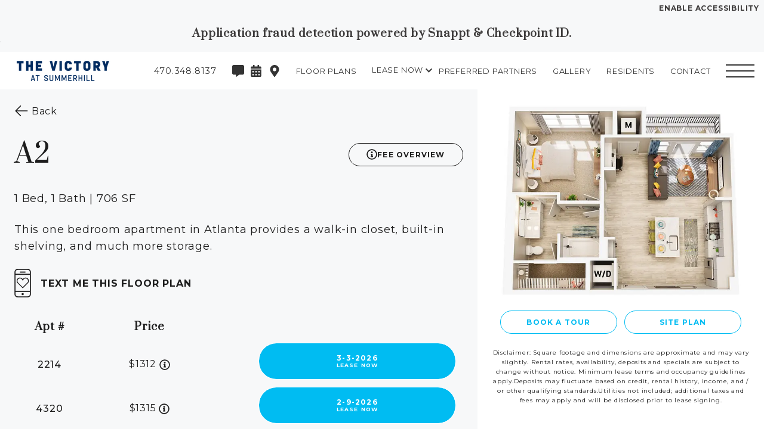

--- FILE ---
content_type: text/html; charset=utf-8
request_url: https://www.victoryatsummerhill.com/floorplans/1bedroom/a2/
body_size: 70887
content:
<!DOCTYPE html>
<html lang="en">
<head>
    
    <meta charset="UTF-8">
    <meta name="viewport" content="width=device-width, initial-scale=1.0">
    <meta http-equiv="X-UA-Compatible" content="ie=edge">
    <title>A2 | 1 BD, 1 BA Apartments at Victory at Summerhill in Atlanta, GA</title>
    <meta name="description" content="This one bedroom apartment in Atlanta provides a walk-in closet, built-in shelving, and much more storage.">
    <meta name="robots" content="index, follow">
    <meta name="language" content="en" />
        <meta property="og:image" content="https://sxxweb8cdn.cachefly.net/img/thumbnail.aspx?p=/common/uploads/zrs2019/685/media/09160582-b475-4437-be69-884c09062820.jpg&w=0&h=0&extent=true&f=jpg" />
    <meta property="og:url" content="https://www.victoryatsummerhill.com/floorplans/1bedroom/a2/" />
    <meta property="og:description" content="This one bedroom apartment in Atlanta provides a walk-in closet, built-in shelving, and much more storage." />
    <meta property="og:title" content="A2 | 1 BD, 1 BA Apartments at Victory at Summerhill in Atlanta, GA" />
    <script type="application/ld+json">
{
	"@context":"http://schema.org",
	"@type":"ApartmentComplex",
	"additionalType":["LocalBusiness"],
	"name":"Victory at Summerhill",
	"url":"https://www.victoryatsummerhill.com",
	"sameAs":"https://www.facebook.com/VictorySummerhillApts",
	"description": "Victory at Summerhill Apartments in Downtown Atlanta\nThere is no better place to spend your days than Victory at Summerhill. Our community will provide access to all you may want or need with our ideal location in Summerhill, Atlanta. Our apartments near Georgia State University put you within arm&#39;s reach of spaces like Grant Park, SkyView Atlanta, State Farm Arena, and The Municipal Market, as well as many other exciting places. This, along with a variety of shopping and dining, will ensure you never encounter a dull moment in our neighborhood.\nHowever, our homes are just as enticing with studio, one bedroom, and two bedroom floor plans to choose from. Within our luxury apartments in Downtown Atlanta, you will be able to enjoy features like wood-style flooring, gourmet kitchens, in-home washers and dryers, and more. However, the excitement doesn&#39;t end there. Our community amenities will provide endless entertainment with everything from a rooftop observatory and resort-style swimming pool to a fitness center, game room, and more. No matter your lifestyle, you will find the perfect place to rent in Downtown Atlanta at Victory at Summerhill.\n",
	"image":"https://sxxweb8cdn.cachefly.net/img/thumbnail.aspx?p=/common/uploads/zrs2019/685/media/b97c0070-d68d-4991-a1e7-771d12690b30.jpg&w=1920&h=1080&x=50&y=50&f=jpg",
	"telephone":"(470) 348-8137",
	"address":{
		"@type":"PostalAddress",
		"streetAddress":"100 Fulton Street SE",
		"addressLocality":"Atlanta",
		"addressRegion":"GA",
		"postalCode":"30312",
		"name":"Victory at Summerhill",
		"streetaddress":"100 Fulton Street SE",
		"addressCountry": {
		"@type": "country",
		"name": "USA",
		"openingHoursSpecification":[
		{
			"@type":"OpeningHoursSpecification",
			"dayOfWeek":"Monday",
			"opens":"9:00",
			"closes":"18:00"
		},
		{
			"@type":"OpeningHoursSpecification",
			"dayOfWeek":"Tuesday",
			"opens":"9:00",
			"closes":"18:00"
		},
		{
			"@type":"OpeningHoursSpecification",
			"dayOfWeek":"Wednesday",
			"opens":"9:00",
			"closes":"18:00"
		},
		{
			"@type":"OpeningHoursSpecification",
			"dayOfWeek":"Thursday",
			"opens":"9:00",
			"closes":"18:00"
		},
		{
			"@type":"OpeningHoursSpecification",
			"dayOfWeek":"Friday",
			"opens":"9:00",
			"closes":"18:00"
		},
		{
			"@type":"OpeningHoursSpecification",
			"dayOfWeek":"Saturday",
			"opens":"10:00",
			"closes":"17:00"
		}
	]
		},
		"availableLanguage":"en-US"
	},
	"logo":{
		"@type":"ImageObject",
		"contentUrl":"https://sxxweb8cdn.cachefly.net/common/uploads/zrs2019/685/media/9de50f64-0b3b-447c-9899-de3cc743a3d5.png",
		"url":"https://sxxweb8cdn.cachefly.net/common/uploads/zrs2019/685/media/9de50f64-0b3b-447c-9899-de3cc743a3d5.png"
	},
	"petsAllowed":true,
	"tourBookingPage":"https://www.victoryatsummerhill.com/?doorway=schedule",
	"amenityFeature":["Rooftop Observatory w/ Bar and Lounge","EV Charging Stations","Indoor/Outdoor Fireplace","State-Of-The-Art Fitness Center","Expansive Resident Clubroom","Resort-Style Saltwater Pool","Bike Storage","Catering Kitchen","Gas Grilling Stations","Indoor and Outdoor Seating","Flexible Patio Space","Sun Shelves","Atari Pong Table","Smoke Free Community","Panoramic Atlanta Skyline Views","NGBS Certification","We Work Spaces","Resident exclusive credit building program by paying monthly rent on time","Two Different Designer Finishes","Wood Style Flooring","Custom Cabinetry","Quartz Countertops","Stainless Steel Appliances","Moen Plumbing Fixtures","Designer Lighting Packages","Built In Desk","Built In Storage","Instant Wi-Fi Install","Custom Entryway Storage","Full Sized Washer \u0026 Dryer","Central Cooling and Heating"],
	
	"numberOfBedrooms":"0,1,2",
	"geo":{
		"@type":"GeoCoordinates",
		"latitude":"33.7421739",
		"longitude":"-84.3860699"
	}
}
</script><script type="application/ld+json">
	{
		"@context": "https://schema.org",
		"@type": "Floorplan",
		"name": "A2",
		"description": "This one bedroom apartment in Atlanta provides a walk-in closet, built-in shelving, and much more storage.",
		"image": "https://sxxweb8cdn.cachefly.net/img/thumbnail.aspx?p=/common/uploads/zrs2019/685/media/63fc1c91-83cb-46cc-8393-26b3c9dfc5f8.jpg&q=71&w=640&h=600",
		"numberOfBedrooms": 1,
		"numberOfBathroomsTotal": 1,
		"floorSize": {
			"@type": "QuantitativeValue",
			"value": 706,
			"unitCode": "FTK"
		}
	}
</script>            <link rel="shortcut icon" href="https://sxxweb8cdn.cachefly.net/img/thumbnail.aspx?p=/common/uploads/zrs2019/0/media/be8552d3-6376-44cd-b876-13ff47d8ab58.png" />
    
    
    
    <link rel="preload" as="style" onload="this.onload=null;this.rel='stylesheet'" href="https://fonts.googleapis.com/css2?family=Montserrat:wght@100;200;300;400;500;600;700;800;900&family=Prata:wght@100;200;300;400;500;600;700;800;900&display=swap" /><noscript><link rel="stylesheet" href="https://fonts.googleapis.com/css2?family=Montserrat:wght@100;200;300;400;500;600;700;800;900&family=Prata:wght@100;200;300;400;500;600;700;800;900&display=swap" /></noscript><style>:root {--typeface-primary: 'Montserrat';--typeface-secondary: 'Prata';--color-primary: #00bcf2;--color-primary-rgb: 0,188,242;--color-primary-text: #ffffff;--color-secondary: #2B8C4D;--color-secondary-rgb: 43,140,77;--color-secondary-text: #FFFFFF;--color-tertiary: #292FDB;--color-tertiary-rgb: 41,47,219;--color-tertiary-text: #FFFFFF;--color-dark: #0D0D0D;--color-dark-rgb: 13,13,13;--color-dark-text: #FFFFFF;--pattern-primary: url('https://sxxweb8cdn.cachefly.net/common/uploads/resources/img/pattern-hexagon.png');--primary-pattern: url('https://sxxweb8cdn.cachefly.net/common/uploads/resources/img/pattern-hexagon.png');--secondary-pattern: url('https://sxxweb8cdn.cachefly.net/common/uploads/resources/img/pattern-hexagon.png');--dark-pattern: url('https://sxxweb8cdn.cachefly.net/common/uploads/resources/img/pattern-hexagon.png');--light-pattern: url('https://sxxweb8cdn.cachefly.net/common/uploads/resources/img/pattern-hexagon.png');}</style>
    <script>
        var deferredStyles = ["/Content/css/zrscustom/core/sxx-modal.css","/Content/css/zrscustom/core/sxx-popup.css"];
        var themeSettings = {"ColorPrimary":"00bcf2","ColorPrimaryText":"ffffff","ColorSecondary":"2B8C4D","ColorSecondaryText":"FFFFFF","ColorTertiary":"292FDB","ColorTertiaryText":"FFFFFF","ColorDark":"0D0D0D","ColorDarkText":"FFFFFF","PatternPrimary":"pattern-hexagon.png","PrimaryPattern":"pattern-hexagon.png","SecondaryPattern":"pattern-hexagon.png","DarkPattern":"pattern-hexagon.png","LightPattern":"pattern-hexagon.png","TypefacePrimaryName":"Montserrat","TypefacePrimaryUrl":"","TypefaceSecondaryName":"Prata","TypefaceSecondaryUrl":"","BackgroundFilename":"","PopupBackground":null,"MediaIDBackground":0,"BackgroundFocusX":50,"BackgroundFocusY":50,"PopupPattern":false,"PopupBackgroundOpaque":null,"PopupPatternOpaque":null,"PopupBlend":null,"PopupForeground":null,"CustomCSS":null,"ClassList":[],"StyleList":[]};
    </script>

    
            <style type="text/css">@import"https://sxxweb8cdn.cachefly.net/zrs2019/includes/fonts/carentro.css";.visuallyhidden{border:0;clip:rect(0 0 0 0);clip-path:polygon(0px 0px, 0px 0px, 0px 0px);height:1px;margin:-1px;overflow:hidden;padding:0;position:absolute;width:1px;white-space:nowrap}html{-ms-text-size-adjust:100%;-webkit-text-size-adjust:100%}body{margin:0;font:400 100%/1.6 var(--typeface-primary),"Helvetica Neue",Helvetica,Arial,sans-serif;-moz-osx-font-smoothing:grayscale;-webkit-font-smoothing:antialiased;background-color:#fff;color:#1d1d1d;letter-spacing:.05em;font-feature-settings:"lnum";overflow-x:hidden}:target{scroll-margin-top:var(--header-height-scrolloffset, 0px)}.body--locked{overflow:hidden}.body--framed{background-color:rgba(0,0,0,0);height:100vh;display:flex;flex-direction:column}.body--framed.body--content-full{justify-content:flex-start}.container *+*,.containerv2 *+*{margin-top:var(--containerv2-gutter-size, 1.5rem)}br{margin:0 !important;line-height:0;font-size:0}br[data-mce-bogus="1"]{display:none}ul,ol{list-style:none;margin-left:0}ul,ol,h1,h2,h3,h4,h5,h6,p,blockquote,figure,address{margin-bottom:0;padding:0}h1,h2,h3,h4,h5,h6{font-size:inherit}ul:first-child,ol:first-child,h1:first-child,h2:first-child,h3:first-child,h4:first-child,h5:first-child,h6:first-child,p:first-child,blockquote:first-child,figure:first-child,address:first-child{margin-top:0}strong{font-weight:700}a,button{color:inherit}a{text-decoration:none;color:var(--color-primary)}a:focus,a:hover{text-decoration:underline}a[href^=tel]:not(.c-bg):not(.c-tx),a[href^=maps],a[href^=geo]{color:inherit;text-decoration:none}button{overflow:visible;border:0;font:inherit;-webkit-font-smoothing:inherit;letter-spacing:inherit;background:none;cursor:pointer;padding:0}img{height:auto;border:0;vertical-align:top;max-width:100%}svg{vertical-align:top}svg:not([no-fill]){fill:currentColor}svg[no-fill]{fill:none;stroke:currentColor;stroke-width:1.5px}select,input,textarea{color:inherit;font:inherit}address{font-weight:inherit;font-style:normal}abbr{text-decoration:none}template{display:none}.g-recaptcha{margin:0}.grecaptcha-badge{display:none}::-moz-focus-inner{padding:0;border:0}:focus{outline:0}input:-moz-placeholder{color:rgba(11,112,138,.3)}textarea:-moz-placeholder{color:rgba(11,112,138,.3)}input.input--changed.input--has-value:not(:invalid),textarea.input--changed.input--has-value:not(:invalid){border-color:#17a2b8 !important}input.input--changed:invalid,textarea.input--changed:invalid{border-color:#dc3545 !important}@media print{.no-print{display:none !important;pointer-events:none}.no-print+*{margin-top:0}.page-break{page-break-before:always;page-break-after:always}*,*::before,*::after{background-color:#fff !important;color:#000 !important}}@page{size:8.5in 11in;margin:.25in}.a11y body a:hover,.a11y body button:hover,.a11y body [tabindex="0"]:hover,body :focus{outline:3px solid #00bfff !important}body:not(.showfocus) :focus{outline:none !important}.skip-links{display:flex;left:0;top:0;position:fixed;z-index:1001}.body--framed .skip-links{display:none}.skip-links__title{border:0;clip:rect(1px, 1px, 1px, 1px);height:1px;margin:0;overflow:hidden;padding:0;position:absolute;white-space:nowrap;width:1px;z-index:-1000}.skip-links__links{align-items:center;background-color:#fff;border-radius:0 2px 2px 0;box-shadow:0px 2px 2px 0px rgba(0,0,0,.16),0px 0px 0px 1px rgba(0,0,0,.08);display:flex;margin:70px auto 8px 0;overflow:hidden}.skip-links a:not(:focus),.skip-links button:not(:focus),.skip-links__link:not(:focus){clip:rect(1px, 1px, 1px, 1px);overflow:hidden;position:absolute;padding:0}.skip-links a,.skip-links button,.skip-links__link{background-color:rgba(0,0,0,0);border:2px solid rgba(0,0,0,.16);border-radius:2px;color:#2228af;cursor:pointer;display:inline-block;font-size:14px;line-height:20px;margin:6px 11px;text-decoration:underline;text-align:center;width:106px}.skip-links__link{width:100%;max-width:320px;display:block;margin:0 auto;padding:.5rem;box-sizing:border-box}.tns-visually-hidden{background-color:#fff;color:#000}.tns-ovh,.tns-item,.tns-nav,.tns-nav button{margin-top:0}.tns-nav{text-align:center}.tns-nav button{width:.75rem;height:.75rem;background:#1d1d1d;border-radius:50%}.tns-nav button.tns-nav-active{background:var(--color-primary)}.a11y .tns-nav button.tns-nav-active{background:#1d1d1d;width:1rem;height:1rem;outline:3px solid #00bfff !important}.tns-nav button+button{margin-left:1.5rem}.tobii{background-color:rgba(18,18,18,.9411764706) !important}.tobii,.tobii *+*{margin-top:0}.tobii-zoom[data-type]{overflow:hidden}.anchor[id]{pointer-events:none;display:block;position:relative;top:0;visibility:hidden}@media(min-width: 48em){.anchor[id]{top:0}}@media(max-width: 25rem){.pika-single{left:0 !important;right:auto !important}}.c-bg a:not(.button),.c-tx a:not(.button){color:inherit}.c-bg--primary{background-color:var(--color-primary);color:var(--color-primary-text)}.a11y .c-bg--primary{background-color:#ba0c2f;color:#fff}.a11y .c-bg--primary a:hover,.a11y .c-bg--primary button:hover,.a11y .c-bg--primary [tabindex="0"]:hover,.c-bg--primary :focus{outline:3px solid #00bfff !important}.c-bg--secondary{background-color:var(--color-secondary);color:var(--color-secondary-text)}.a11y .c-bg--secondary{background-color:#046b99;color:#fff}.c-bg--tertiary{background-color:var(--color-tertiary);color:var(--color-tertiary-text)}.a11y .c-bg--tertiary{background-color:#000;color:#fff}.c-bg--white{background-color:#fff;color:#1d1d1d}.c-bg--light{background-color:#f7f8f9;color:#1d1d1d}.a11y .c-bg--light{background-color:#e4f0f3;color:#1d1d1d}.c-bg--dark{background-color:#3d3b3b;color:var(--color-dark-text)}.a11y .c-bg--dark{background-color:#1c304a;color:#fff}.c-bg--midnight{background-color:#3b4b5c;color:#fff}.c-bg--black{background-color:#1d1d1d;color:#fff}.c-tx--primary{color:var(--color-primary)}.a11y .c-tx--primary:not(.c-bg){color:inherit}.c-tx--primary-text{color:var(--color-primary-text)}.a11y .c-tx--primary-text:not(.c-bg){color:inherit}.c-tx--secondary{color:var(--color-secondary)}.a11y .c-tx--secondary:not(.c-bg){color:inherit}.c-tx--secondary-text{color:var(--color-secondary-text)}.a11y .c-tx--secondary-text:not(.c-bg){color:inherit}.c-tx--tertiary{color:var(--color-tertiary)}.a11y .c-tx--tertiary:not(.c-bg){color:inherit}.c-tx--tertiary-text{color:var(--color-tertiary-text)}.a11y .c-tx--tertiary-text:not(.c-bg){color:inherit}.c-tx--white{color:#fff}.a11y .c-tx--white:not(.c-bg){color:inherit}.c-tx--light{color:#f7f8f9}.a11y .c-tx--light:not(.c-bg){color:inherit}.c-tx--dark{color:#3d3b3b}.a11y .c-tx--dark:not(.c-bg){color:inherit}.c-tx--dark-text{color:var(--color-dark-text)}.a11y .c-tx--dark-text:not(.c-bg){color:inherit}.c-tx--black{color:#1d1d1d}.a11y .c-tx--black:not(.c-bg){color:inherit}.font-fam--primary{font-family:var(--typeface-primary),"Helvetica Neue",Helvetica,Arial,sans-serif !important}.font-fam--secondary{font-family:var(--typeface-secondary),Georgia,"Times New Roman",Times,serif !important}@font-face{font-family:"Disco";src:url("https://sxxweb8cdn.cachefly.net/zrs2019/includes/fonts/DISCO___-webfont/DISCO___-webfont.woff");font-display:swap}@font-face{font-family:"Marr Sans";src:url("https://sxxweb8cdn.cachefly.net/zrs2019/includes/fonts/Marr_Sans-Regular-webfont/MarrSans-Regular.otf");font-display:swap}@font-face{font-family:"Averes Title";src:url("https://sxxweb8cdn.cachefly.net/zrs2019/includes/fonts/AveresTitleLight/font.woff");font-display:swap}@font-face{font-family:"BW Modelica";src:url("https://sxxweb8cdn.cachefly.net/zrs2019/includes/fonts/BwModelicaMedium/font.woff");font-display:swap}*[class^=doorway-],.betterbot_bot-container iframe{margin-top:0}.doorway-banner-wrapper{top:27px !important}.betterbot_button-wrapper{bottom:80px !important}@media(min-width: 1000px){.betterbot_button-wrapper{bottom:20px !important;left:20px;right:unset !important}}@media(min-width: 1000px){.betterbot_chat-bubbles{float:left !important;border-radius:15px 15px 15px 0px !important;margin-left:1.5rem !important}.betterbot_chat-bubbles_close{float:left !important;border-radius:50% !important;margin-right:-6rem !important}}@media all and (min-width: 1024px){#rg-widget-compact{bottom:3rem !important}@supports(-webkit-min-logical-height: auto){#rg-widget-compact{bottom:7rem !important}}}@media(max-width: 1000px){#rg-widget-compact{bottom:66px !important}}@media(max-width: 512px){#rg-widget-compact{bottom:80px !important}}#rg-container:not([class*=full-screen]){bottom:65px !important}@media(min-width: 1000px){#rg-container:not([class*=full-screen]){bottom:40px !important}}.body--framed{height:unset !important}input:required,textarea:required{border-color:unset !important}.c-bg--midnight .button:not(.c-bg){color:#3d3b3b !important}.c-bg--midnight .button:not(.c-bg):not(.ghost-hover-white):hover{color:#fff !important}.penthouse-container>.containerv2__regions>.containerv2__region>.containerv2:not(:last-child){height:calc(var(--vh, 1vh)*100)}.penthouse-container>.containerv2__regions>.containerv2__region>.containerv2:not(:last-child)>.containerv2__regions{overflow-x:hidden;scrollbar-width:thin}html[style*="--footer-height"] .penthouse-container>.containerv2__regions>.containerv2__region>.containerv2:not(:last-child):not(:nth-last-child(2)){height:calc(var(--vh, 1vh)*100 - var(--footer-height))}html[style*="--footer-height"] .penthouse-container>.containerv2__regions>.containerv2__region>.containerv2:nth-last-child(2){padding-bottom:var(--footer-height) !important}.penthouse-container>.containerv2__regions>.containerv2__region>.containerv2:not(:nth-last-child(2)){min-height:initial}.penthouse__masthead>.containerv2__regions{position:relative;z-index:1}.penthouse__masthead>.containerv2__background--color{z-index:0}.penthouse__masthead>.containerv2__regions .image img{max-height:55vh !important}.penthouse__masthead-image{position:absolute;left:0;top:0;z-index:1;width:100%;height:100%;display:flex;align-items:flex-end;justify-content:center;opacity:0}.penthouse__masthead-image--fadein{transition:opacity 1500ms 1s ease-in;opacity:1}.penthouse__masthead-image img{max-height:55vh !important}.penthouse__masthead .scrolling-sky{font-size:0}.penthouse__masthead .scrolling-sky img{width:auto !important;height:100% !important}.penthouse__masthead .scrolling-sky img:nth-child(n+2){display:block}.penthouse__masthead .scrolling-sky img:nth-child(n+3):nth-child(odd){transform:rotateY(180deg)}.penthouse__scroll-button{position:absolute;bottom:1.5rem;left:50%;z-index:2;transform:translate(-50%, 0);width:max-content;cursor:pointer}.penthouse__scroll-button:before{content:"";display:block;width:3rem;height:3rem;border-width:0 2px 2px 0;border-style:solid;border-color:#fff;transform:rotate(45deg) skew(-20deg, -20deg)}@keyframes bob{0%{bottom:2.5vh}50%{bottom:4vh}100%{bottom:2.5vh}}.penthouse__scroll-button{animation-duration:3s;animation-name:bob;animation-iteration-count:infinite}.penthouse__services-title{position:absolute;top:50%;left:50%;z-index:2;transform:translate(-50%, -50%);width:100%;padding:0 1rem;box-sizing:border-box;display:flex;align-items:center}.penthouse__services-title:hover,.penthouse__services--open .penthouse__services-title{position:relative;top:0;left:0;transform:none}@media all and (min-width: 768px){.penthouse__services-title:hover,.penthouse__services--open .penthouse__services-title{min-height:100%;padding:5rem 1rem}}.penthouse__services__services:not(.penthouse__services__services--open) .penthouse__services-title:not(:hover)>.text-content__content>:nth-child(n+2){opacity:0;height:0;padding:0 !important;overflow:hidden}.penthouse__services-title>.text-content__content>:first-child{position:absolute;left:0;right:0;top:50%;z-index:0;transform:translate(0, -50%);-webkit-user-select:none;-moz-user-select:none;user-select:none}.penthouse__services-title~.containerv2{transition:opacity 1.5s ease-in-out;opacity:0;position:absolute;left:0;top:0;z-index:0;width:100%;height:100%}.penthouse__services-title:hover>.text-content__content>:first-child{opacity:0;z-index:-1}.penthouse__services-title:hover~.containerv2{opacity:.75}.penthouse__services-title h3 span{letter-spacing:min(max(0px,.6vw),.4575rem)}@media all and (min-width: 1152px){.penthouse__services-title h3 span{letter-spacing:.4575rem}}.penthouse__services-text{position:relative;top:30%;opacity:0}.penthouse__services-text p{margin-bottom:1rem}@media all and (max-width: 767px){.penthouse__services-text-pad-bottom{padding:0 0 2rem}.penthouse__services-text-pad-top{padding:2rem 0 0}}@media(max-width: 48rem){.penthouse__services-text p{text-align:center !important}}.penthouse__services-text,.penthouse__services-title>.text-content__content>*{transition:opacity 1.5s ease-in-out}@media(max-width: 48rem){.penthouse__services-image{height:100%}.penthouse__services-image.image:not(.image--full):not(.image--fit):not(.image--square):not(.image--4-6):not(.image--6-4):not(.image--4-5):not(.image--5-4):not(.image--wide):not(.image--16-9):not(.image--full-width):not(.image--full-height) .image__img{height:100% !important;width:100% !important}}@media(min-width: 48rem){.penthouse__services-image{height:calc(var(--vh, 1vh)*100)}}@media(min-width: 48rem){.penthouse__services .containerv2__region--6:first-child .containerv2{padding-left:3rem}.penthouse__services .containerv2__region--6:last-child .containerv2{padding-right:3rem}}.penthouse__services--open .penthouse__services-title>.text-content__content>:first-child{opacity:0;z-index:-1}.penthouse__services--open .penthouse__services-title>.text-content__content>:nth-child(n+2){opacity:1}.penthouse__services--open .penthouse__services-title~.containerv2{opacity:.75}.penthouse__floorplans .containerv2--gutter>.containerv2__regions>.containerv2__region:first-child:not(:only-child){margin-right:0}.penthouse__floorplans .containerv2--gutter>.containerv2__regions>.containerv2__region:last-child:not(:only-child){margin-left:0}.penthouse__floorplans>.containerv2__regions{max-width:93%}.penthouse__floorplans .containerv2__region--3{min-width:initial;display:flex;flex-direction:column;justify-content:flex-end}.penthouse__floorplans .containerv2__region--3:nth-child(n+1) .button::after{display:block;content:"BEDROOM"}.penthouse__floorplans .containerv2__region--3:nth-child(1) .button::after{display:block;content:"STUDIO"}.penthouse__floorplans .containerv2__region--3 .button{display:flex;flex-direction:column;justify-content:center;width:100px;height:100px;font-size:60px;padding:0;margin-bottom:3rem;min-width:unset;line-height:1;font-weight:400;text-decoration:none !important;margin-top:50px}.penthouse__floorplans .containerv2__region--3 .button::after{font-size:14px;font-weight:100;letter-spacing:2px}@media(max-width: 48rem){.penthouse__floorplans .containerv2--p-anchor.containerv2--grav-bottom{position:relative;bottom:-50px}}.penthouse__floorplans h1{letter-spacing:.25rem}@media all and (max-width: 767px){.penthouse__floorplans h1+p{display:none}}@media(min-width: 64rem){.penthouse__floorplans .link-region__link .image:after{content:"";display:block;position:absolute;left:0;top:0;z-index:0;width:100%;height:100%;background:#3d3b3b;opacity:.75;transition:opacity 750ms}.penthouse__floorplans .link-region__link:hover .image:after,.penthouse__floorplans .link-region__link:focus .image:after,.penthouse__floorplans .link-region__link:active .image:after{opacity:0}}@media all and (max-width: 767px){.penthouse__floorplans>.containerv2__regions>.containerv2__region{position:relative;z-index:0;max-height:100% !important}}@media all and (min-width: 768px),(min-height: 550px){.penthouse__floorplans .penthouse__scroll-button{display:none}}.penthouse-features{position:relative}.penthouse-features__title.containerv2{position:absolute !important;left:50%;top:50%;z-index:9001;transform:translate(-50%, -50%);transition:opacity 1.5s ease-in;width:auto;-webkit-user-select:none;-moz-user-select:none;user-select:none;display:flex;align-items:center;white-space:nowrap}.penthouse-features__title.containerv2.penthouse-features__title--hover{opacity:0;pointer-events:none}.penthouse-features__title.containerv2.penthouse-features__title--hover+.containerv2 .penthouse-features__text{opacity:1}.penthouse-features__title.containerv2.penthouse-features__title--hover+.containerv2 .penthouse-features__left .containerv2__background,.penthouse-features__title.containerv2.penthouse-features__title--hover+.containerv2 .penthouse-features__right .containerv2__background{opacity:.5}.penthouse-features__left,.penthouse-features__right{background-color:rgba(0,0,0,.5)}.penthouse-features__left>.containerv2__background,.penthouse-features__right>.containerv2__background{transition:opacity 1.5s ease-in}.penthouse-features__left h3,.penthouse-features__right h3{margin-bottom:3rem}.penthouse-features__left p,.penthouse-features__right p{margin-bottom:1rem;font-size:min(max(16px, 2.5vw), 2rem) !important;font-size:clamp(16px,2.5vmax,2rem) !important;line-height:1.25 !important}.penthouse-features__text{opacity:0;transition:opacity 1.5s ease-in;max-height:100%;overflow-x:hidden;scrollbar-width:thin}.penthouse-features__text p{line-height:1.25}@media(max-width: 48rem){.penthouse-features__text h3,.penthouse-features__text p{text-align:center !important}}.penthouse-features--open .penthouse-features__title{opacity:0;pointer-events:none}.penthouse-features--open .penthouse-features__text{opacity:1}.penthouse-features--open .penthouse-features__left .containerv2__background,.penthouse-features--open .penthouse-features__right .containerv2__background{opacity:.5}@media(min-width: 48rem){.penthouse-features__left{padding-left:2rem}.penthouse-features__right{padding-right:2rem}}.penthouse__collection{padding-left:2rem;padding-right:2rem}.penthouse__collection>.containerv2__background--color{transition:opacity 1000ms}.penthouse__collection>.containerv2__regions>.containerv2__region .text-content:first-child{opacity:0;transition:opacity 1000ms}.penthouse__collection .penthouse-box-text [style*="--i"],.penthouse__collection .text-content[style*="--i"]{opacity:0;transition:opacity 1000ms}.penthouse__collection--loaded>.containerv2__background--color{transition:opacity 1000ms}.penthouse__collection--loaded>.containerv2__regions>.containerv2__region .text-content:first-child{opacity:1;transition:opacity 1000ms 500ms}.penthouse__collection--loaded .penthouse-box-text [style*="--i"],.penthouse__collection--loaded .text-content[style*="--i"]{opacity:1;transition:opacity 1000ms calc(500ms + 250ms*var(--i))}@media all and (max-width: 1100px){.penthouse__collection .text-content h3{letter-spacing:min(max(0px,.00602vw),.05em)}}@media all and (max-width: 767px){.penthouse__services>.containerv2__regions>.containerv2__region.contained-content{height:100%}.penthouse__services--open>.containerv2__regions>.containerv2__region.contained-content,.penthouse__services:hover>.containerv2__regions>.containerv2__region.contained-content,.penthouse__collection>.containerv2__regions>.containerv2__region.contained-content{height:calc(var(--vh, 1vh)*100 - var(--header-height-scrolloffset) - var(--footer-height) - 5rem);overflow-x:hidden}}.penthouse__services-title{position:relative;top:0;left:0;width:100%;transform:none;height:100%}.penthouse__services-title:hover~.penthouse__scroll-button:before,.penthouse-features__title--hover+.containerv2 .penthouse__scroll-button:before,.penthouse__services--open .penthouse__scroll-button:before,.penthouse-features--open .penthouse__scroll-button:before{content:"╳";border:none;transform:none;font-size:28px;width:auto;height:auto;text-align:center}.penthouse-features__text h3[style*="--i"],.penthouse-features__text p[style*="--i"]{opacity:0;transition:opacity 1000ms}.penthouse-features__title--hover+.containerv2 .penthouse-features__text h3[style*="--i"],.penthouse-features__title--hover+.containerv2 .penthouse-features__text p[style*="--i"],.penthouse-features--open .penthouse-features__text h3[style*="--i"],.penthouse-features--open .penthouse-features__text p[style*="--i"]{opacity:1;transition:opacity 1000ms calc(500ms + 250ms*var(--i))}.contained-content .penthouse__services-title h3,.contained-content .penthouse__services-title p{height:0;overflow:hidden}.penthouse__services-title h3[style*="--i"],.penthouse__services-title p>span span[style*="--i"]{opacity:0;transition:opacity 1000ms}.penthouse__services-title:hover,.penthouse__services--open .penthouse__services-title{height:auto}.penthouse__services-title:hover h3,.penthouse__services-title:hover p,.penthouse__services--open .penthouse__services-title h3,.penthouse__services--open .penthouse__services-title p{height:auto}.penthouse__services-title:hover h3[style*="--i"],.penthouse__services-title:hover p>span span[style*="--i"],.penthouse__services--open .penthouse__services-title h3[style*="--i"],.penthouse__services--open .penthouse__services-title p>span span[style*="--i"]{opacity:1;transition:opacity 1000ms calc(500ms + 250ms*var(--i))}.penthouse-plan-detail__image .image{height:46.3vh}.penthouse__floorplan-detail.containerv2--masthead{height:auto;min-height:100vh}.penthouse__floorplan-detail.containerv2--masthead>.containerv2__regions{max-width:100%;padding:0 20px}@media all and (min-width: 768px){.penthouse__floorplan-detail.containerv2--masthead>.containerv2__regions>.containerv2__region--3{max-width:21vw}}.penthouse__floorplan-detail--top{padding:60px 0 110px}.penthouse__floorplan-detail .image.image__logo .image__img{max-height:220px !important}@media all and (min-width: 768px){.penthouse__floorplan-detail .image.image__logo{text-align:initial}}.penthouse__floorplan-detail .image.image__floorplan{width:100%;height:100%;max-width:615px !important;max-height:695px !important}.penthouse__floorplan-detail .button.button__inquire{color:#fff !important;font-size:min(max(16px, 2.3958333333vw), 1.875rem);font-size:clamp(16px,2.3958333333vmax,1.875rem);font-weight:300;line-height:1;padding:.75rem 4.5rem;border-width:2px}.penthouse__floorplan-detail .floorplan{margin-top:0;padding-bottom:5vh}.penthouse__floorplan-detail .floorplan [data-price="0"]:before{content:"Call For Pricing"}.penthouse__floorplan-detail .floorplan [data-price]:not([data-price="0"]):before{content:"Starting From $" attr(data-price);white-space:pre;line-height:1.25;display:block}.penthouse__floorplan-detail .floorplan__info span{display:inline-block;line-height:1.1;margin-top:0}.penthouse__floorplan-detail .similar-floorplans{padding:3rem 0}.penthouse__floorplan-detail .similar-floorplan .image__floorplan img{max-width:min(100%,320px) !important;max-height:200px !important}.penthouse__floorplan-detail .similar-floorplans.containerv2--100\%>.containerv2__regions{position:relative;z-index:0;padding:0 1.95vw}@media all and (min-width: 768px){.penthouse__floorplan-detail .similar-floorplans.containerv2--100\%>.containerv2__regions>.containerv2__region{position:absolute;left:50%;top:0;z-index:1;transform:translate(-50%, 0);padding:inherit;overflow-x:hidden;scrollbar-width:thin}}.penthouse__floorplan-detail .similar-floorplan>a{border:2px solid #fff;padding:1rem}.penthouse__floorplan-detail .similar-floorplan>a,.penthouse__floorplan-detail .similar-floorplan>a:active,.penthouse__floorplan-detail .similar-floorplan>a:hover,.penthouse__floorplan-detail .similar-floorplan>a:focus{text-decoration:none}@media all and (min-width: 768px)and (max-width: 1023px){.penthouse__floorplan-detail .floorplan .image__floorplan{margin-bottom:1rem}}@media all and (min-width: 768px){.penthouse__floorplan-detail .similar-floorplans{padding-top:max(var(--header-height-scrolloffset) + 1rem,3rem)}}.header__content .penthouse__header-link{position:absolute;left:1rem;top:1rem;z-index:1;line-height:1}@media all and (max-width: 767px){body.scrolled .header__content .penthouse__header-link{display:none}}.penthouse__fphead{min-height:min(100%,100vh - var(--footer-height))}.penthouse__fphead>.containerv2__regions>.containerv2__region{position:absolute;left:50%;top:0;transform:translate(-50%, 0)}.penthouse__fphead+.containerv2[style]:not(.abc){margin-top:0;padding-top:0 !important}.a11y .c-bg--primary{background-color:#ba0c2f !important;color:#fff !important}.a11y .c-bg--secondary{background-color:#046b99 !important;color:#fff !important}
@keyframes rotate360transform{0%{transform:translate(-50%, -50%) rotate(0deg)}100%{transform:translate(-50%, -50%) rotate(360deg)}}@keyframes bounceVertical{0%{transform:translate(0, 0)}50%{transform:translate(0, 50%)}100%{transform:translate(0, 0)}}.animate__slide-up{transform:translate(0, 50%);transition:all 750ms}.animate__slide-up--active{transform:translate(0, 0)}.animate__zoom-in{transform:scale(50%);transition:all 750ms}.animate__zoom-in--active{transform:scale(100%)}.animate__fade-in{opacity:0;transition:all 750ms}.animate__fade-in--active{opacity:1}.loader{border:16px solid #f3f3f3;border-radius:50%;border-top:16px solid var(--color-primary);width:120px;height:120px;-webkit-animation:spin 1.25s linear infinite;animation:spin 1.25s linear infinite;margin:0 auto}.a11y .loader{border-top-color:#ba0c2f !important}.loader-container{margin:1.5rem auto;display:none;justify-content:center}@-webkit-keyframes spin{0%{-webkit-transform:rotate(0deg)}100%{-webkit-transform:rotate(360deg)}}@keyframes spin{0%{transform:rotate(0deg)}100%{transform:rotate(360deg)}}.ghost-hover{position:relative}.ghost-hover:before{content:"";position:absolute;left:0;top:0;z-index:-1;width:0%;height:100%;transition:width .375s}.ghost-hover:hover:before,.ghost-hover:active:before,.ghost-hover-active:before{width:100%}.ghost-hover.ghost-hover-dark:before{background:#3d3b3b !important;color:#fff !important}.ghost-hover.ghost-hover-white:before{background:#fff !important}.ghost-hover-active[class*=ghost-hover-white],.ghost-hover-active.button.c-bg[class*=ghost-hover-white]{color:#3d3b3b !important}.a11y .ghost-hover-active[class*=ghost-hover-white],.a11y .ghost-hover-active.button.c-bg[class*=ghost-hover-white]{color:#fff !important;background-color:#3d3b3b !important}.ghost-hover-white:hover{color:#3d3b3b !important}.ghost-hover-dark:hover{color:#fff !important}.button{transition:color .375s}@media(min-width: 62.5rem){.masthead--animated{transform:scale(1.05) !important;transition:transform 6000ms ease-out !important}}.floorplans .children-fadeAndZoomIn>.floorplans__variable--card,.floorplans .children-fadeAndZoomIn>.floorplans__floorplan{opacity:0}.floorplans .children-fadeAndZoomIn>.animate-fadeAndZoomIn{animation:fadeAndZoomIn 1 800ms forwards}@keyframes fadeAndZoomIn{0%{opacity:0;transform:scale(0)}50%{opacity:.25}100%{opacity:1;transform:scale(1)}}.floorplan-detail .children-fadeAndZoomIn>.floorplan-detail__also__item{opacity:0}.floorplan-detail .children-fadeAndZoomIn>.animate-fadeAndZoomIn{animation:fadeAndZoomIn 1 600ms forwards}@keyframes fadeAndZoomIn{0%{opacity:0;transform:scale(0)}100%{opacity:1;transform:scale(1)}}.amenity__section[aria-hidden=false].child-slidein{overflow:hidden}.amenity__section[aria-hidden=false].child-slidein .amenity__list{transform:translate(-100%, 0);transition:transform 1000ms ease-out}.amenity__section[aria-hidden=false].child-slidein .amenity__list.animate-slidein{transform:translate(0, 0)}.amenity__pin--selected:before{animation:pulseGrowAndFade infinite 1s ease-out}@keyframes pulseGrowAndFade{75%{transform:scale(1.375);opacity:0}100%{transform:scale(1.375);opacity:0}}.gallery--button:hover,.gallery .button-active{background:rgba(0,0,0,0) !important}.pet-policy--container.child-slidein{overflow:hidden}.pet-policy--container.child-slidein .pet-policy__amenities{transform:translate(0, 100%)}.pet-policy--container.child-slidein .pet-policy__amenities.animate-slidein{transform:translate(0, 0);transition:transform 1000ms ease-out}.pet-policy--container.child-slidein .pet-policy__policies{transform:translate(0, 150%)}.pet-policy--container.child-slidein .pet-policy__policies.animate-slidein{transform:translate(0, 0);transition:transform 1500ms ease-out}.pet-image .image img{transform:translate(0, 100%)}.pet-image .image img.animate-slidein{transform:translate(0, 0);transition:transform 1250ms}.cars-and-parking__content.child-slidein{overflow:hidden}.cars-and-parking__content.child-slidein .cars-and-parking__policy{transform:translate(0, 100%)}.cars-and-parking__content.child-slidein .cars-and-parking__policy.animate-slidein{transform:translate(0, 0);transition:transform 1000ms ease-out}.cars-and-parking__content.child-slidein .cars-and-parking__parking{transform:translate(0, 150%)}.cars-and-parking__content.child-slidein .cars-and-parking__parking.animate-slidein{transform:translate(0, 0);transition:transform 1250ms ease-out}.cars-and-parking__content.child-slidein [class*=cars-and-parking__]:nth-child(3){transform:translate(0, 200%)}.cars-and-parking__content.child-slidein [class*=cars-and-parking__]:nth-child(3).animate-slidein{transform:translate(0, 0);transition:transform 1500ms ease-out}.cars-and-parking__content.child-slidein [class*=cars-and-parking__]:nth-child(4){transform:translate(0, 250%)}.cars-and-parking__content.child-slidein [class*=cars-and-parking__]:nth-child(4).animate-slidein{transform:translate(0, 0);transition:transform 1750ms ease-out}.neighborhood-perks--slide-container.child-slidein{overflow:hidden}.neighborhood-perks--slide-container.child-slidein .neighborhood-perks--img-container{transform:translate(0, 100%);opacity:0;transition:transform 400ms ease-out,opacity 600ms ease-out}.neighborhood-perks--slide-container.child-slidein .neighborhood-perks--img-container.animate-slidein{transform:translate(0, 0);opacity:1}.seo--content{opacity:0;transform:translate(0, 50%);transition:transform 750ms ease-out,opacity 1500ms ease-out}.a11y .seo--content{transform:translate(0, 5%)}.seo--content.animate-fadein{opacity:1;transform:translate(0, 0);transition:transform 750ms ease-out,opacity 1500ms ease-out}@media(min-width: 1024px){.staff__figure{transform:translate(0, -50%);opacity:0}.staff__info{transform:translate(0, 50%);opacity:0}.staff__figure.animate-drop{transform:translate(0, 0);transition:transform 750ms ease-out,opacity 1500ms ease-out;opacity:1}.staff__info.animate-raise{transform:translate(0, 0);transition:transform 750ms ease-out,opacity 1500ms ease-out;opacity:1}}@media(min-width: 1024px){.form .children-fadeAndZoomIn>.animate{opacity:0;transform:translate(0, 100%);transition:transform 750ms ease-out,opacity 1500ms ease-out;opacity:0}.form .children-fadeAndZoomIn>.animate.animate-raise{transform:translate(0, 0);opacity:1}}
.containerv2--pattern>.containerv2__background::after{content:"";display:block;position:absolute;top:0;left:0;width:100%;height:100%;z-index:-1}.containerv2{max-width:240rem;position:relative;display:flex;box-sizing:border-box;width:100%;z-index:1;margin-left:auto;margin-right:auto}.containerv2[aria-hidden=true]{display:none}@media(max-width: 63.9375rem){.containerv2[style*="padding:"]:not(.containerv2--preserve-pad){padding:var(--containerv2-gutter-size, 1.5rem) 0 !important}.containerv2[style*="padding-top:"]:not(.containerv2--preserve-pad){padding-top:var(--containerv2-gutter-size, 1.5rem) !important}.containerv2[style*="padding-bottom:"]:not(.containerv2--preserve-pad){padding-bottom:var(--containerv2-gutter-size, 1.5rem) !important}}.body--framed .containerv2[style*=padding]:not(.containerv2--preserve-pad){padding:var(--containerv2-gutter-size, 1.5rem) 0 !important}.containerv2__anchor{position:absolute;top:0;left:0}.containerv2__regions{display:flex;margin:0 auto;max-width:105rem;flex-wrap:wrap;padding:0 var(--containerv2-gutter-size, 1.5rem);width:100%;box-sizing:border-box}.containerv2--reversed .containerv2__regions{flex-direction:column-reverse}@media(max-width: 47.9375em){.containerv2--reversed .containerv2__regions>:not(:last-child){margin-top:var(--containerv2-gutter-size, 1.5rem)}.containerv2--reversed .containerv2__regions>:last-child{margin-top:0}}@media(min-width: 48em){.containerv2--reversed .containerv2__regions{flex-direction:row}}@media(min-width: 64rem){.containerv2__regions{flex-wrap:nowrap}}.containerv2--gutter>.containerv2__regions{justify-content:space-between}.containerv2--nowrap .containerv2__regions{flex-wrap:nowrap}.containerv2--h-left .containerv2__regions[style*="max-width:"],.containerv2--h-right .containerv2__regions[style*="max-width:"]{margin-left:initial;margin-right:initial}.containerv2--w-full>.containerv2__regions{max-width:none;padding:0}.containerv2--w-infinite{max-width:none}.containerv2--w-infinite .containerv2__regions{max-width:240rem}.containerv2--h-left{justify-content:flex-start}.containerv2--h-middle{justify-content:center}.containerv2--h-right{justify-content:flex-end}.containerv2__region{flex:1 1 auto;box-sizing:border-box;width:100%;max-height:100%;min-width:min(18rem,100%)}.containerv2--bottom>.containerv2__regions>.containerv2__region{align-self:flex-end}.containerv2--middle>.containerv2__regions>.containerv2__region{align-self:center}.containerv2--top>.containerv2__regions .containerv2__region>*,.containerv2--middle:not(.containerv2--h-middle):not(.containerv2--h-right)>.containerv2__regions .containerv2__region>*,.containerv2--bottom:not(.containerv2--h-middle):not(.containerv2--h-right)>.containerv2__regions .containerv2__region>*{text-align:left}.containerv2--h-left:not(.containerv2--inl)>.containerv2__regions>.containerv2__region,.containerv2--h-middle:not(.containerv2--inl)>.containerv2__regions>.containerv2__region,.containerv2--h-right:not(.containerv2--inl)>.containerv2__regions>.containerv2__region{display:flex;flex-direction:column}.containerv2--h-left>.containerv2__regions>.containerv2__region>*,.containerv2--h-middle>.containerv2__regions>.containerv2__region>*,.containerv2--h-right>.containerv2__regions>.containerv2__region>*{margin-left:initial;margin-right:initial}.containerv2--h-left:not(.containerv2--inl)>.containerv2__regions>.containerv2__region{align-items:flex-start}.containerv2--h-left:not(.containerv2--inl)>.containerv2__regions>.containerv2__region>*{text-align:left}.containerv2--h-middle:not(.containerv2--inl)>.containerv2__regions>.containerv2__region{align-items:center}.containerv2--h-right:not(.containerv2--inl)>.containerv2__regions>.containerv2__region{align-items:flex-end}.containerv2--h-right:not(.containerv2--inl)>.containerv2__regions>.containerv2__region>*{text-align:right}.containerv2--h-left.containerv2--inl>.containerv2__regions>.containerv2__region{justify-content:flex-start}.containerv2--h-left.containerv2--inl>.containerv2__regions>.containerv2__region>*{text-align:left}.containerv2--h-middle.containerv2--inl>.containerv2__regions>.containerv2__region{justify-content:center}.containerv2--h-right.containerv2--inl>.containerv2__regions>.containerv2__region{justify-content:flex-end}.containerv2--h-right.containerv2--inl>.containerv2__regions>.containerv2__region>*{text-align:right}.containerv2>.containerv2__regions[style*="max-width:"]>.containerv2__region{min-width:0}.containerv2--gutter>.containerv2__regions>.containerv2__region{flex:0 1 auto}@media(min-width: 48rem){.containerv2--gutter>.containerv2__regions>.containerv2__region:first-child:not(:only-child){margin-right:calc(var(--containerv2-gutter-size, 1.5rem)/2)}.containerv2--gutter>.containerv2__regions>.containerv2__region:last-child:not(:only-child){margin-left:calc(var(--containerv2-gutter-size, 1.5rem)/2)}}@media(min-width: 80rem){.containerv2--gutter>.containerv2__regions>.containerv2__region:first-child{margin-right:initial}.containerv2--gutter>.containerv2__regions>.containerv2__region:last-child{margin-left:initial}}.containerv2--nowrap>.containerv2__regions>.containerv2__region{margin-top:0}.containerv2--inl>.containerv2__regions>.containerv2__region{display:flex;justify-content:center;flex-wrap:wrap}.containerv2--inl>.containerv2__regions>.containerv2__region>*{flex:0 1 auto;margin:0}.containerv2--inl.containerv2--top>.containerv2__regions>.containerv2__region,.containerv2--inl.containerv2--middle>.containerv2__regions>.containerv2__region,.containerv2--inl.containerv2--bottom>.containerv2__regions>.containerv2__region{align-self:auto}.containerv2--inl.containerv2--top>.containerv2__regions>.containerv2__region{align-items:flex-start}.containerv2--inl.containerv2--middle>.containerv2__regions>.containerv2__region{align-items:center}.containerv2--inl.containerv2--bottom>.containerv2__regions>.containerv2__region{align-items:flex-end}.containerv2--inl-auto>.containerv2__regions>.containerv2__region>*{margin:.5rem 1rem}.containerv2--inl-50>.containerv2__regions>.containerv2__region>*{width:50%;min-width:18.75rem}.containerv2--inl-50>.containerv2__regions>.containerv2__region>*:nth-child(2n)~*{margin-top:var(--containerv2-gutter-size, 1.5rem)}.containerv2--inl-50.containerv2--gutter>.containerv2__regions>.containerv2__region>*{width:calc(50% - var(--containerv2-gutter-size, 1.5rem) + var(--containerv2-gutter-size, 1.5rem)/2)}.containerv2--inl-50.containerv2--gutter>.containerv2__regions>.containerv2__region>*:nth-child(2n+2){margin-left:var(--containerv2-gutter-size, 1.5rem)}.containerv2--inl-33>.containerv2__regions>.containerv2__region>*{width:33%;min-width:18.75rem}.containerv2--inl-33>.containerv2__regions>.containerv2__region>*:nth-child(3n)~*{margin-top:var(--containerv2-gutter-size, 1.5rem)}.containerv2--inl-33.containerv2--gutter>.containerv2__regions>.containerv2__region>*{width:calc(33% - var(--containerv2-gutter-size, 1.5rem) + var(--containerv2-gutter-size, 1.5rem)/3)}.containerv2--inl-33.containerv2--gutter>.containerv2__regions>.containerv2__region>*:nth-child(3n+2){margin-left:var(--containerv2-gutter-size, 1.5rem)}.containerv2--inl-33.containerv2--gutter>.containerv2__regions>.containerv2__region>*:nth-child(3n+3){margin-left:var(--containerv2-gutter-size, 1.5rem)}.containerv2--inl-25>.containerv2__regions>.containerv2__region>*{width:25%;min-width:18.75rem}.containerv2--inl-25>.containerv2__regions>.containerv2__region>*:nth-child(4n)~*{margin-top:var(--containerv2-gutter-size, 1.5rem)}.containerv2--inl-25.containerv2--gutter>.containerv2__regions>.containerv2__region>*{width:calc(25% - var(--containerv2-gutter-size, 1.5rem) + var(--containerv2-gutter-size, 1.5rem)/4)}.containerv2--inl-25.containerv2--gutter>.containerv2__regions>.containerv2__region>*:nth-child(4n+2){margin-left:var(--containerv2-gutter-size, 1.5rem)}.containerv2--inl-25.containerv2--gutter>.containerv2__regions>.containerv2__region>*:nth-child(4n+3){margin-left:var(--containerv2-gutter-size, 1.5rem)}.containerv2--inl-25.containerv2--gutter>.containerv2__regions>.containerv2__region>*:nth-child(4n+4){margin-left:var(--containerv2-gutter-size, 1.5rem)}@media(min-width: 48rem){.containerv2__region:nth-child(2){margin-top:0}.containerv2__region--2{width:50%}.containerv2--gutter>.containerv2__regions>.containerv2__region--2{width:calc(50% - var(--containerv2-gutter-size, 1.5rem)/2)}.containerv2__region--3{width:50%}.containerv2--gutter>.containerv2__regions>.containerv2__region--3{width:calc(50% - var(--containerv2-gutter-size, 1.5rem)/2)}.containerv2__region--4{width:50%}.containerv2--gutter>.containerv2__regions>.containerv2__region--4{width:calc(50% - var(--containerv2-gutter-size, 1.5rem)/2)}.containerv2__region--5{width:50%}.containerv2--gutter>.containerv2__regions>.containerv2__region--5{width:calc(50% - var(--containerv2-gutter-size, 1.5rem)/2)}.containerv2__region--6{width:50%}.containerv2--gutter>.containerv2__regions>.containerv2__region--6{width:calc(50% - var(--containerv2-gutter-size, 1.5rem)/2)}.containerv2__region--7{width:50%}.containerv2--gutter>.containerv2__regions>.containerv2__region--7{width:calc(50% - var(--containerv2-gutter-size, 1.5rem)/2)}.containerv2__region--8{width:50%}.containerv2--gutter>.containerv2__regions>.containerv2__region--8{width:calc(50% - var(--containerv2-gutter-size, 1.5rem)/2)}.containerv2__region--9{width:50%}.containerv2--gutter>.containerv2__regions>.containerv2__region--9{width:calc(50% - var(--containerv2-gutter-size, 1.5rem)/2)}.containerv2__region--10{width:50%}.containerv2--gutter>.containerv2__regions>.containerv2__region--10{width:calc(50% - var(--containerv2-gutter-size, 1.5rem)/2)}}@media(min-width: 64rem){.containerv2__region{margin-top:0}.containerv2__region--2{width:16.6666666667%}.containerv2--gutter>.containerv2__regions>.containerv2__region--2{width:calc(16.6666666667% - var(--containerv2-gutter-size, 1.5rem)/2)}.containerv2__region--3{width:25%}.containerv2--gutter>.containerv2__regions>.containerv2__region--3{width:calc(25% - var(--containerv2-gutter-size, 1.5rem)/2)}.containerv2__region--4{width:33.3333333333%}.containerv2--gutter>.containerv2__regions>.containerv2__region--4{width:calc(33.3333333333% - var(--containerv2-gutter-size, 1.5rem)/2)}.containerv2__region--5{width:41.6666666667%}.containerv2--gutter>.containerv2__regions>.containerv2__region--5{width:calc(41.6666666667% - var(--containerv2-gutter-size, 1.5rem)/2)}.containerv2__region--6{width:50%}.containerv2--gutter>.containerv2__regions>.containerv2__region--6{width:calc(50% - var(--containerv2-gutter-size, 1.5rem)/2)}.containerv2__region--7{width:58.3333333333%}.containerv2--gutter>.containerv2__regions>.containerv2__region--7{width:calc(58.3333333333% - var(--containerv2-gutter-size, 1.5rem)/2)}.containerv2__region--8{width:66.6666666667%}.containerv2--gutter>.containerv2__regions>.containerv2__region--8{width:calc(66.6666666667% - var(--containerv2-gutter-size, 1.5rem)/2)}.containerv2__region--9{width:75%}.containerv2--gutter>.containerv2__regions>.containerv2__region--9{width:calc(75% - var(--containerv2-gutter-size, 1.5rem)/2)}.containerv2__region--10{width:83.3333333333%}.containerv2--gutter>.containerv2__regions>.containerv2__region--10{width:calc(83.3333333333% - var(--containerv2-gutter-size, 1.5rem)/2)}.containerv2__region--11{width:91.6666666667%}.containerv2--gutter>.containerv2__regions>.containerv2__region--11{width:calc(91.6666666667% - var(--containerv2-gutter-size, 1.5rem)/2)}}.containerv2__separator{display:none}@media(min-width: 64rem){.containerv2__separator{display:block;width:1px;background-color:currentColor;margin-top:0}}@media(min-width: 64rem){.containerv2--hero,.containerv2--masthead{height:1px}}.containerv2--masthead{min-height:100vh}.containerv2--masthead.containerv2--headeroffset{min-height:calc(100vh - var(--header-height-scrolloffset))}.containerv2--hero{min-height:73vh}.containerv2--hero.containerv2--headeroffset{min-height:calc(73vh - var(--header-height-scrolloffset))}.containerv2--vh{min-height:400px}.containerv2--100\%{height:100%}.containerv2--100\%.containerv2--headeroffset{height:calc(100% - var(--header-height-scrolloffset))}.containerv2--region-gutter>.containerv2__regions>.containerv2__region{display:flex;flex-direction:column;justify-content:space-between}.containerv2--vh10{height:10vh}.containerv2--vh20{height:20vh}.containerv2--vh30{height:30vh}.containerv2--vh40{height:40vh}.containerv2--vh50{height:50vh}.containerv2--vh60{height:60vh}.containerv2--vh70{height:70vh}.containerv2--vh80{height:80vh}.containerv2--vh90{height:90vh}.containerv2{--containerv2-pattern-size: auto}.containerv2--pattern>.containerv2__background::after{background-image:var(--pattern-primary);background-position:center top;background-size:var(--containerv2-pattern-size);z-index:1}.a11y .containerv2--pattern>.containerv2__background::after{background-image:unset}.containerv2--pattern.c-bg--primary>.containerv2__background::after{background-image:var(--primary-pattern)}.a11y .containerv2--pattern.c-bg--primary>.containerv2__background::after{background-image:unset}.containerv2--pattern.c-bg--secondary>.containerv2__background::after{background-image:var(--secondary-pattern)}.a11y .containerv2--pattern.c-bg--secondary>.containerv2__background::after{background-image:unset}.containerv2--pattern.c-bg--light>.containerv2__background::after,.containerv2--pattern.c-bg--white>.containerv2__background::after{background-image:var(--light-pattern)}.a11y .containerv2--pattern.c-bg--light>.containerv2__background::after,.a11y .containerv2--pattern.c-bg--white>.containerv2__background::after{background-image:unset}.containerv2--pattern.c-bg--dark>.containerv2__background::after,.containerv2--pattern.c-bg--black>.containerv2__background::after,.containerv2--pattern.c-bg--midnight>.containerv2__background::after{background-image:var(--dark-pattern)}.a11y .containerv2--pattern.c-bg--dark>.containerv2__background::after,.a11y .containerv2--pattern.c-bg--black>.containerv2__background::after,.a11y .containerv2--pattern.c-bg--midnight>.containerv2__background::after{background-image:unset}.containerv2--pattern-fixed>.containerv2__background::after{background-attachment:fixed}.containerv2__background{position:absolute;left:0;top:0;z-index:-1;width:100%;height:100%;margin:0;overflow:hidden}.containerv2--bg-opaque-minimum:not(.containerv2--bg-opacity)>.containerv2__background>*{opacity:.1}.containerv2--bg-opaque-half:not(.containerv2--bg-opacity)>.containerv2__background>*{opacity:.4}.a11y .containerv2--bg-opaque-half:not(.containerv2--bg-opacity)>.containerv2__background>*{opacity:.1}.containerv2--bg-opaque-maximum:not(.containerv2--bg-opacity)>.containerv2__background>*{opacity:.85}.a11y .containerv2--bg-opaque-maximum:not(.containerv2--bg-opacity)>.containerv2__background>*{opacity:.1}.containerv2--pat-opaque-minimum>.containerv2__background::after{opacity:.04}.a11y .containerv2--pat-opaque-minimum>.containerv2__background::after{opacity:.03}.containerv2--pat-opaque-half>.containerv2__background::after{opacity:.1}.a11y .containerv2--pat-opaque-half>.containerv2__background::after{opacity:.03}.containerv2--pat-opaque-maximum>.containerv2__background::after{opacity:.25}.a11y .containerv2--pat-opaque-maximum>.containerv2__background::after{opacity:.03}.containerv2--blend-overlay>.containerv2__background{mix-blend-mode:overlay}.containerv2--blend-screen>.containerv2__background{mix-blend-mode:screen}.containerv2--blend-multiply>.containerv2__background{mix-blend-mode:multiply}.containerv2--background-h-left>.containerv2__background,.containerv2--background-h-middle>.containerv2__background,.containerv2--background-h-right>.containerv2__background,.containerv2--background-v-top>.containerv2__background,.containerv2--background-v-middle>.containerv2__background,.containerv2--background-v-bottom>.containerv2__background{display:flex}.containerv2--background-h-left>.containerv2__background>*,.containerv2--background-h-middle>.containerv2__background>*,.containerv2--background-h-right>.containerv2__background>*,.containerv2--background-v-top>.containerv2__background>*,.containerv2--background-v-middle>.containerv2__background>*,.containerv2--background-v-bottom>.containerv2__background>*{margin:0}.containerv2--background-h-left>.containerv2__background{justify-content:flex-start}.containerv2--background-h-left>.containerv2__background>.image{text-align:left}.containerv2--background-h-middle>.containerv2__background{justify-content:center}.containerv2--background-h-right>.containerv2__background{justify-content:flex-end}.containerv2--background-h-right>.containerv2__background>.image{text-align:right}.containerv2--background-v-top>.containerv2__background{align-items:flex-start}.containerv2--background-v-middle>.containerv2__background{align-items:center}.containerv2--background-v-bottom>.containerv2__background{align-items:flex-end}.containerv2__background--color{position:absolute;left:0;top:0;z-index:-1;width:100%;height:100%;margin:0}@media(min-height: 67.5rem){.containerv2--hero,.containerv2--masthead{height:auto;min-height:67.5rem}}.containerv2--p-sticky,.containerv2--p-sticky-bh,.containerv2--p-float,.containerv2--p-anchor{left:0;margin-top:0;z-index:10}.containerv2--p-sticky.containerv2--w-full,.containerv2--p-sticky.containerv2--w-infinite,.containerv2--p-sticky-bh.containerv2--w-full,.containerv2--p-sticky-bh.containerv2--w-infinite,.containerv2--p-float.containerv2--w-full,.containerv2--p-float.containerv2--w-infinite,.containerv2--p-anchor.containerv2--w-full,.containerv2--p-anchor.containerv2--w-infinite{max-width:none}.containerv2--p-sticky.containerv2--w-full .containerv2__regions,.containerv2--p-sticky.containerv2--w-infinite .containerv2__regions,.containerv2--p-sticky-bh.containerv2--w-full .containerv2__regions,.containerv2--p-sticky-bh.containerv2--w-infinite .containerv2__regions,.containerv2--p-float.containerv2--w-full .containerv2__regions,.containerv2--p-float.containerv2--w-infinite .containerv2__regions,.containerv2--p-anchor.containerv2--w-full .containerv2__regions,.containerv2--p-anchor.containerv2--w-infinite .containerv2__regions{max-width:240rem}.containerv2--p-sticky,.containerv2--p-sticky-bh{position:sticky}.containerv2--p-sticky-bh{top:var(--header-height-scrolloffset)}.containerv2--p-float{position:fixed}.containerv2--p-anchor{position:absolute}.containerv2--grav-top{top:0}.containerv2--grav-bottom{bottom:0}.containerv2--bg-opacity{background-color:rgba(0,0,0,0)}.containerv2--bg-opacity.c-bg--primary .containerv2__background--color{background-color:var(--color-primary)}.a11y .containerv2--bg-opacity.c-bg--primary .containerv2__background--color{background-color:#ba0c2f;opacity:1 !important}.containerv2--bg-opacity.c-bg--secondary .containerv2__background--color{background-color:var(--color-secondary)}.a11y .containerv2--bg-opacity.c-bg--secondary .containerv2__background--color{background-color:#046b99;opacity:1 !important}.containerv2--bg-opacity.c-bg--white .containerv2__background--color{background-color:#fff}.containerv2--bg-opacity.c-bg--light .containerv2__background--color{background-color:#f7f8f9}.containerv2--bg-opacity.c-bg--dark .containerv2__background--color{background-color:#3d3b3b}.containerv2--bg-opacity.c-bg--black .containerv2__background--color{background-color:#1d1d1d}@media(max-width: 1024px){.containerv2__mobilestack .containerv2__regions :first-child{width:100% !important;height:70px}.containerv2__mobilestack .containerv2__regions :first-child .containerv2--hero{min-height:70px !important}.containerv2__mobilestack .containerv2__regions :first-child span{display:flex;justify-content:center;align-items:center}}@media(max-width: 1024px){.containerv2--stackmobile .containerv2__regions{flex-direction:column}}@media all and (min-width: 64rem){body:not(.editor-frame) .containerv2--scroll-snap{height:100vh !important;scroll-snap-type:y mandatory;overflow-y:scroll}body:not(.editor-frame) .containerv2--scroll-snap>.containerv2__regions>.containerv2__region>.containerv2{scroll-snap-align:start;margin-top:0}}.containerv2--keepaspect{min-height:0;aspect-ratio:16/9}.containerv2--keepaspect .containerv2__background>div[id]{height:auto;aspect-ratio:16/9}@media(min-width: 64rem){.containerv2--keepaspect{height:calc(100vh - var(--header-height));aspect-ratio:auto;margin-bottom:0}.containerv2--keepaspect .containerv2__background>div[id]{height:100%;aspect-ratio:auto}}.containerv2--vignette .sxx-slideshow__list li:after{display:none !important}.containerv2--vignette .containerv2__background:before,.containerv2--vignette .containerv2__background:after{content:"";position:absolute;left:0;z-index:1;width:100%;height:26%;pointer-events:none}.containerv2--vignette .containerv2__background:before{top:0;background:linear-gradient(0deg, transparent, rgba(0, 0, 0, 0.75))}.containerv2--vignette .containerv2__background:after{bottom:0;background:linear-gradient(0deg, rgba(0, 0, 0, 0.75), transparent)}.editor-frame .containerv2--masthead.containerv2--headeroffset{min-height:100vh !important;height:100vh !important}body:not(.editor-frame) .containerv2--scroll-snap{height:100vh !important;height:calc(var(--vh, 1vh)*100) !important;scroll-snap-type:y mandatory;overflow-y:scroll}body:not(.editor-frame) .containerv2--scroll-snap>.containerv2__regions>.containerv2__region>.containerv2{scroll-snap-align:start;margin-top:0}body:not(.editor-frame) .containerv2--scroll-snap>.containerv2__regions>.containerv2__region>.containerv2>.containerv2__regions{height:100%}body:not(.editor-frame) .containerv2--scroll-snap>.containerv2__regions>.containerv2__region>.containerv2>.containerv2__regions>.containerv2__region{max-height:initial}@media(max-width: 62.4375rem){.containerv2--masthead:has(.masthead--16-9){min-height:auto;aspect-ratio:16/9;margin-top:var(--header-height-scrolloffset)}.masthead--16-9 .tns-outer,.masthead--16-9 .tns-inner,.containerv2--masthead .masthead--16-9,.masthead--16-9 .masthead__list>li,.masthead--16-9 .masthead__list{height:100% !important}body:not(.scrolled) .containerv2:has(.header:not(.header--scrolled)):has(+.containerv2--masthead .masthead--16-9) .header .header__container{position:absolute;width:100%}body:not(.scrolled) .containerv2:has(.header:not(.header--scrolled)):has(+.containerv2--masthead .masthead--16-9) .header .header__left{width:100%}body:not(.scrolled) .containerv2:has(.header:not(.header--scrolled)):has(+.containerv2--masthead .masthead--16-9) .header .header__content a.header__logo{position:relative;left:auto;right:auto;top:auto;transform:none;width:auto;margin:auto}body:not(.scrolled) .containerv2:has(.header:not(.header--scrolled)):has(+.containerv2--masthead .masthead--16-9) .header .header__content .header__logo-large{padding:0}}
.image{text-align:center;margin-left:auto;margin-right:auto}.image--fit,.image--full,.image--full-width,.image--full-height{width:100%;height:100%;position:relative;overflow:hidden}.image--square,.image--4-6,.image--6-4,.image--4-5,.image--5-4,.image--wide,.image--16-9{position:relative;overflow:hidden}.image--square::before,.image--4-6::before,.image--6-4::before,.image--4-5::before,.image--5-4::before,.image--wide::before,.image--16-9::before{content:"";display:block}.image--square::before{padding-bottom:100%}.image--4-6::before{padding-bottom:66.667%}.image--6-4::before{padding-bottom:133.333%}.image--4-5::before{padding-bottom:80%}.image--5-4::before{padding-bottom:125%}.image--wide::before{padding-bottom:42%}.image--16-9::before{padding-bottom:56.25%}.image__img{max-width:100%}.image__img:has(+.video__file){z-index:1;opacity:1;transition:opacity 500ms ease-out}.image__img:has(+.video__file--playing){opacity:0}.image--full .image__img,.image--fit .image__img,.image--square .image__img,.image--4-6 .image__img,.image--6-4 .image__img,.image--4-5 .image__img,.image--5-4 .image__img,.image--wide .image__img,.image--16-9 .image__img{position:absolute;top:0;left:0;max-width:none;object-fit:cover;width:100% !important;height:100% !important}.image--fit .image__img{object-fit:contain}.image--full-width{min-height:1px}.image--full-width .image__img{display:block;width:auto !important;min-width:1px;max-width:100%;height:auto !important}.image--full-height{min-width:1px}.image--full-height .image__img{display:inline-block;width:auto !important;height:auto !important;min-height:1px;max-height:100%}.image:not(.image--full):not(.image--fit):not(.image--square):not(.image--4-6):not(.image--6-4):not(.image--4-5):not(.image--5-4):not(.image--wide):not(.image--16-9):not(.image--full-width):not(.image--full-height){min-width:1px;min-height:1px;max-height:100%}.image:not(.image--full):not(.image--fit):not(.image--square):not(.image--4-6):not(.image--6-4):not(.image--4-5):not(.image--5-4):not(.image--wide):not(.image--16-9):not(.image--full-width):not(.image--full-height) .image__img{width:auto !important;height:auto !important;max-height:100%}.image--rounded{border-radius:50%}.image--arched img{border-radius:500px 500px 0 0}.image--bordercolor--primary{border-color:var(--color-primary)}.image--bordercolor--secondary{border-color:var(--color-secondary)}.image--bordercolor--white{border-color:#fff}.image--bordercolor--light{border-color:#f7f8f9}.image--bordercolor--dark{border-color:#3d3b3b}.image--bordercolor--black{border-color:#1d1d1d}.image--is-empty{display:none}.image--has-title{margin-bottom:1.5em;overflow:visible}.image__title{margin:0;position:absolute;left:0;width:100%;top:100%;text-align:left}.image .video__file{margin-top:0;background-color:#000}.image--carsandparking.image--4-6 .image__img{object-fit:contain}
.button{padding:.875em 1.5em;font-size:.6875em;font-weight:700;text-transform:uppercase;letter-spacing:.1em;min-width:8.5rem;display:table;box-sizing:border-box;text-align:center;border:1px solid rgba(0,0,0,0)}@media(min-width: 64rem){.button{font-size:.875em}}.button--compact{font-size:.6875em;min-width:0;padding:.875em 1em}@media(min-width: 64rem){.button--compact{font-size:.75em;padding:.75em 1em}}.button:hover,.button-active,.button:focus{text-decoration:underline}.button--read-more:not(.c-bg){background-color:var(--color-primary);border-color:var(--color-primary)}.a11y .button--read-more{background-color:#ba0c2f !important;border-color:#ba0c2f !important;color:#fff !important}.button--read-more:hover:not(.c-bg){background-color:#fff;color:var(--color-primary);border-color:#3d3b3b}.a11y .button--read-more:hover{background-color:#fff !important;border-color:#fff !important;color:#ba0c2f !important}.button--rounded{border-radius:2.5em;background-clip:padding-box}.button--primary{background-color:var(--color-primary);color:var(--color-primary-text);border:none}.a11y .button--primary{background-color:#ba0c2f !important;color:#fff !important}.button--primary-text{color:var(--color-primary)}.a11y .button--primary-text{color:#ba0c2f !important}.button--secondary{background-color:var(--color-secondary);color:#fff;border:none}.button--secondary-text{color:var(--color-secondary)}.button--white{background-color:#fff;color:#3d3b3b;border:none}.button--white-text{color:#fff}.button--black{background-color:#1d1d1d;color:#fff;border:none}.button--black-text{color:#1d1d1d}.button--light{background-color:#f7f8f9;color:#3d3b3b;border:none}.button--light-text{color:#f7f8f9}.button--dark{background-color:#3d3b3b;color:#fff;border:none}.button--dark-text{color:#3d3b3b}.button--success{background-color:#28a745;color:#fff;border:none}.button--success-text{color:#28a745}.button--danger{background-color:#dc3545;color:#fff;border:none}.button--danger-text{color:#dc3545}.button--warning{background-color:#ffc107;color:#3d3b3b;border:none}.button--warning-text{color:#ffc107}.button--info{background-color:#17a2b8;color:#fff;border:none}.button--info-text{color:#17a2b8}.button:not(.c-bg){border-color:currentColor;color:inherit}.a11y .c-bg--primary .button.c-bg{background-color:#fff;color:#1d1d1d !important}.a11y .c-bg--secondary .button.c-bg{background-color:#fff;color:#1d1d1d}.a11y .c-bg--white .button.c-bg{background-color:#1d1d1d;color:#fff}.a11y .c-bg--light .button.c-bg{background-color:#1d1d1d;color:#fff}.a11y .c-bg--dark .button.c-bg{background-color:#fff;color:#1d1d1d}.a11y .c-bg--midnight .button.c-bg{background-color:#fff;color:#1d1d1d}.a11y .c-bg--black .button.c-bg{background-color:#fff;color:#1d1d1d}.button--align-center,.button--align-right{margin-left:auto}.button--align-center,.button--align-left{margin-right:auto}.button--align-right{margin-right:0}.button--align-left{margin-left:0}.a11y .button[data-show-more]{display:none}.button--text-only{background:unset !important;color:inherit !important;padding:unset !important;min-width:0 !important;font-size:unset !important;border:none !important}.button--body-text{font-weight:normal;text-transform:none}.button--waitlist{margin:24px auto 0}.button--thank-you{align-content:center}.button{border-width:1px;border-color:currentColor}.button--read-more:not(.c-bg){border-color:var(--color-primary);color:var(--color-primary-text)}.button--read-more:hover{background-color:#fff;color:var(--color-primary);border-color:#3d3b3b}.button.ghost-hover-white{border-color:#fff}.button.ghost-hover-dark{border-color:#3d3b3b}.button--circle-chat{min-width:0;padding:.75em;aspect-ratio:1;line-height:1.1;border:solid 2px var(--color-primary-text);border-radius:50%}.button--border-primary{border-color:var(--color-primary)}.button--border-secondary{border-color:var(--color-primary-text)}.a11y .c-bg--primary .button.c-bg{background-color:#fff !important;color:#1d1d1d !important}.button-active{border:1px solid #f7f8f9 !important;color:#f7f8f9}#cs-calendar-iframe.cs-popup.cs-open,#cs-calendar-button{left:20px !important;right:auto !important}@media(max-width: 979px){#cs-calendar-iframe.cs-popup.cs-open,#cs-calendar-button{bottom:75px !important}}#cs-calendar-button{background-color:var(--color-primary) !important;color:var(--color-primary-text) !important;transform:none !important}.a11y #cs-calendar-button{background-color:#ba0c2f !important;color:#fff !important}@media(max-width: 979px){#cs-calendar-button{border-radius:15px;display:none !important}}.rpucIframeHolder,div#cta-container{right:auto !important;left:0 !important;margin-left:17px !important}@media(max-width: 1000px){.rpucIframeHolder,div#cta-container{bottom:66px !important}}@media(max-width: 512px){.rpucIframeHolder,div#cta-container{bottom:80px !important;max-height:calc(100vh - 80px) !important}}@media(max-width: 1000px){#ace-custom-button{display:none}#betterbot-custom-button{display:none}}
.header__spotlight-container::after,.header__banner::after{content:"";display:block;position:absolute;top:0;left:0;width:100%;height:100%;z-index:-1}.header__spotlight-container::after{transition:opacity 1s}body:not(.body--loaded) .header__spotlight-container::after{opacity:0 !important}.header{pointer-events:auto;margin-top:0}.header *+*{margin-top:0}.header__assist{background-color:#f7f8f9;color:#3d3b3b;text-align:right;padding:.25rem .5rem;font-size:.75em;font-weight:700;text-transform:uppercase}@media(prefers-color-scheme: dark){.header__assist{background-color:#3d3b3b;color:#f7f8f9;font-weight:400;letter-spacing:.09375em}}.header__assist button{text-transform:inherit;margin-left:.5rem}.header__content{display:flex;position:relative;z-index:0}.header__content:before{content:"";position:absolute;left:0;top:0;z-index:-1;width:100%;height:85px;background:linear-gradient(180deg, rgba(90, 90, 90, 0.75), transparent)}body:not(.scrolled) .header:not(.header--scrolled) .header__content{background-color:rgba(0,0,0,0);color:#fff}.header__content a{display:inline-block;font-size:1rem;text-decoration:none;color:inherit}.header__content span{display:inline-block}.header__content ul{list-style-type:none;margin:0;padding:0}.header__right{flex:1 0 auto;display:flex;align-items:flex-start;justify-content:flex-end;padding:1em 0 0}.header__right-container{flex:1 1 auto;display:flex;align-items:center;justify-content:flex-end;padding:0 1em}.header__right-container>*+*{margin:0 0 0 2vw}.header__phone{flex:1 1 auto}.header__phone a span svg{width:min(max(20px,1.25vw),24px);height:min(max(20px,1.25vw),24px)}.header__phone--sms a span:first-of-type{vertical-align:middle}@media all and (max-width: 999px){.header__phone--sms{display:none}}.header__actions,.header__nav{display:none}.header__actions .headertouch-action a span svg{display:block}.header__actions .header-action svg{width:min(max(20px,1.25vw),24px);height:min(max(20px,1.25vw),24px)}.header__actions .header-action+.header-action{margin:0 0 0 .8333vw}.header__actions .header-action a{display:flex;align-items:center;flex-direction:column}.header__actions .header-action a .header-action__text{font-size:.75rem;font-weight:300;display:none}.header__actions .header-action a .header-action__text--translate{display:block}.a11y .header__actions .header-action a .header-action__text{display:block}body:has(iframe[src^="https://translate.google.com/websitetranslationui"]) .header__actions .header-action a .header-action__text{display:block}.header__nav>ul{display:flex;text-transform:uppercase;font-family:var(--typeface-primary),"Helvetica Neue",Helvetica,Arial,sans-serif;font-weight:300;text-shadow:1.5px 1.5px 2px rgba(0,0,0,.75)}.header__nav>ul button{text-shadow:inherit}.header__nav>ul>li+li{margin:0 0 0 2vw}.header__logo{position:fixed;left:50%;top:42%;z-index:-1;-webkit-transform:translate(-50%, -50%);transform:translate(-50%, -50%);width:80%;max-width:250px}.header__logo img{width:100%;height:100%;object-fit:contain}.header__logo-large img{max-width:none}.header__logo-small{max-width:19rem;padding:.25em 0 .25em 1em;display:none;position:absolute;pointer-events:none;box-sizing:border-box}.header__logo-small img{max-height:3.5rem;object-position:left}.header .header-side-nav-btn{display:flex;flex-direction:column;justify-content:space-around;height:1.25em;font-size:1.5em}.header .header-side-nav-btn span{background:#fff;height:2px;width:2em;background:currentColor}.header__banner{display:none;z-index:1;position:relative;font-family:var(--typeface-secondary),Georgia,"Times New Roman",Times,serif}.header__banner:not(.c-bg){background-color:#f7f8f9;color:#3d3b3b}.header__banner::after{background-image:var(--pattern-primary);background-position:center top;opacity:.04}.header__banner-content{padding:1em 1.75em;position:relative;z-index:1;font-weight:bold;text-align:center}.header__banner-content span{display:block;font-size:1.125em}.header__side-nav{position:fixed;right:0;top:0;z-index:999999;width:100%;max-width:360px;height:100%;opacity:0;transition:opacity .375s;pointer-events:none}.a11y body:not(.header-side-nav-open) .header__side-nav{display:none}.header__side-nav:after{content:"";position:fixed;left:-999em;right:-999em;top:0;z-index:998;height:100%;background:rgba(0,0,0,.5);opacity:0;pointer-events:none;transition:opacity .375s}.header__side-nav a{display:inline-block;text-decoration:none}.header__side-nav span{display:inline-block}.header__side-nav ul{list-style-type:none;margin:0;padding:0}.header .header-side-nav-container{display:flex;flex-direction:column;height:100%}.header .header-side-nav-content{flex:1 1 auto;background:#fff;display:block;flex-direction:column;font-family:var(--typeface-primary),"Helvetica Neue",Helvetica,Arial,sans-serif;overflow:auto;-webkit-user-select:none;-moz-user-select:none;user-select:none;position:relative;z-index:999}.header .header-side-nav-title{display:flex;align-items:center;justify-content:space-between;padding:.5em 1em;flex:0 0 auto}.header .header-side-nav-logo{max-width:7.45rem;padding:0 1em 0 0;display:flex;flex-direction:column;justify-content:center;display:none}.header-side-nav-open .header .header-side-nav-logo{display:block}.header .header-side-nav-logo .header__logo{display:block;position:relative;left:auto;top:auto;transform:none;-webkit-transform:none;z-index:0}.header .header-side-nav-logo img{max-width:100%;max-height:100%}.header .header-side-nav-close-btn span{background:#333}.header .header-side-nav-links,.header .header-side-nav-actions{border-top:1px solid #d3d8dd;flex:0 0 auto}.header .header-side-nav-actions,.header .header-side-nav-links:not(.is-collapsible),.header .header-side-nav-links.is-collapsible .header-side-nav-links-title{padding:1rem 1.5rem;width:100%;box-sizing:border-box;text-align:left}.header .header-side-nav-actions:focus,.header .header-side-nav-links:not(.is-collapsible):focus,.header .header-side-nav-links.is-collapsible .header-side-nav-links-title:focus{z-index:1}.header .header-side-nav-links{background:#f7f8f9}.header .header-side-nav-links .header-side-nav-links-title,.header a.header-side-nav-links,.header .header-side-nav-links a{color:#343333;text-transform:uppercase}.header .header-side-nav-links ul a{font-size:.875em;font-weight:300;line-height:2}.header .header-side-nav-links-title,.header a.header-side-nav-links-title{font-size:1.125em;font-weight:600}.header .header-side-nav-links.is-collapsible .header-side-nav-links-title{position:relative;z-index:0;cursor:pointer}.header .header-side-nav-links.is-collapsible .header-side-nav-links-title:after{content:"";background-image:url("data:image/svg+xml,%3Csvg%20xmlns=%22http:%2F%2Fwww.w3.org%2F2000%2Fsvg%22%20viewBox=%220%200%20448%20512%22%3E%3Cpath%20fill=%22%233d3b3b%22%20d=%22M207.029%20381.476L12.686%20187.132c-9.373-9.373-9.373-24.569%200-33.941l22.667-22.667c9.357-9.357%2024.522-9.375%2033.901-.04L224%20284.505l154.745-154.021c9.379-9.335%2024.544-9.317%2033.901.04l22.667%2022.667c9.373%209.373%209.373%2024.569%200%2033.941L240.971%20381.476c-9.373%209.372-24.569%209.372-33.942%200z%22%2F%3E%3C%2Fsvg%3E");background-repeat:no-repeat;background-position:50%;width:16px;height:16px;padding-right:1.5rem;position:absolute;right:0;top:50%;transform:translate(0, -50%)}.header .header-side-nav-links.is-collapsible.collapsible-open .header-side-nav-links-title:after{background-image:url("data:image/svg+xml,%3Csvg%20xmlns=%22http:%2F%2Fwww.w3.org%2F2000%2Fsvg%22%20viewBox=%220%200%20448%20512%22%3E%3Cpath%20fill=%22%233d3b3b%22%20d=%22M207.029%20381.476L12.686%20187.132c-9.373-9.373-9.373-24.569%200-33.941l22.667-22.667c9.357-9.357%2024.522-9.375%2033.901-.04L224%20284.505l154.745-154.021c9.379-9.335%2024.544-9.317%2033.901.04l22.667%2022.667c9.373%209.373%209.373%2024.569%200%2033.941L240.971%20381.476c-9.373%209.372-24.569%209.372-33.942%200z%22%2F%3E%3C%2Fsvg%3E")}.header .header-side-nav-links.is-collapsible ul{display:none;padding:0 1.5rem 1rem}.header .header-side-nav-links.is-collapsible.collapsible-open ul{display:block}.header .header-top-nav-links,.header .header-top-nav-actions{flex:0 0 auto;font-size:1.125vw}.header .header-top-nav-actions,.header .header-top-nav-links:not(.is-collapsible),.header .header-top-nav-links.is-collapsible .header-top-nav-links-title{width:100%;box-sizing:border-box;text-align:left}.header .header-top-nav-actions:focus,.header .header-top-nav-links:not(.is-collapsible):focus,.header .header-top-nav-links.is-collapsible .header-top-nav-links-title:focus{z-index:1}.header .header-top-nav-links{background:rgba(0,0,0,0);position:relative}.header__nav ul li:first-child ul{left:0;text-align:left}.header__nav ul li:last-child ul{right:0;text-align:right}.header .header-top-nav-links.is-collapsible .header-top-nav-links-title{position:relative;z-index:0;cursor:pointer;text-transform:inherit;font-size:1.125vw;vertical-align:top}.header .header-top-nav-links.is-collapsible .header-top-nav-links-title:after{content:"";background-image:url("data:image/svg+xml,%3Csvg%20xmlns=%22http:%2F%2Fwww.w3.org%2F2000%2Fsvg%22%20viewBox=%220%200%20448%20512%22%3E%3Cpath%20fill=%22%23ffffff%22%20d=%22M207.029%20381.476L12.686%20187.132c-9.373-9.373-9.373-24.569%200-33.941l22.667-22.667c9.357-9.357%2024.522-9.375%2033.901-.04L224%20284.505l154.745-154.021c9.379-9.335%2024.544-9.317%2033.901.04l22.667%2022.667c9.373%209.373%209.373%2024.569%200%2033.941L240.971%20381.476c-9.373%209.372-24.569%209.372-33.942%200z%22%2F%3E%3C%2Fsvg%3E");background-repeat:no-repeat;background-position:50%;width:1em;height:1em;position:absolute;right:-1.25em;top:50%;transform:translateY(-50%)}.header .header-top-nav-links.is-collapsible.collapsible-open .header-top-nav-links-title:after{transform:translateY(-50%) rotate(180deg)}.header .header-top-nav-links ul{position:absolute;width:auto}.header .header-top-nav-links li{white-space:nowrap}.header .header-top-nav-links.is-collapsible{display:inline-block}.header .header-top-nav-links.is-collapsible ul{opacity:0;pointer-events:none;background-color:#fff;color:#1d1d1d;padding:.5rem 1rem;margin-left:-1rem;transition:.125s ease-out opacity}.a11y .header .header-top-nav-links.is-collapsible ul{visibility:hidden}.header .header-top-nav-links.is-collapsible a{font-size:.875em;text-shadow:none}.header .header-top-nav-links.is-collapsible li+li{border-top:1px solid currentColor}.header .header-top-nav-links.is-collapsible.collapsible-open ul{opacity:1;pointer-events:auto}.a11y .header .header-top-nav-links.is-collapsible.collapsible-open ul{visibility:visible}.header .header-side-nav-actions{display:flex;flex:0 0 auto}.header .header-side-nav-actions>*{margin-right:1em}.header .header-side-nav-actions>*:last-child{margin-right:0}.header .header-side-nav-actions.actions-red{justify-content:flex-start}.header .header-side-nav-actions>a{display:inline-flex;flex-direction:column;align-items:center;color:#343333;font-family:var(--typeface-primary),"Helvetica Neue",Helvetica,Arial,sans-serif;font-size:.875em;flex:1 1 auto}.header .header-side-nav-actions>a[data-modal]{display:none}.header .header-side-nav-actions>a span{text-align:center}.header .header-side-nav-actions>a span:nth-of-type(2){margin-top:1rem}.header .header-side-nav-actions>a svg{height:24px}.header .header-side-nav-actions>a span[class*=fa-]{font-size:2em}.header .header-side-nav-actions>a span[class*=fa-]+span{margin:.5em 0 0}.header .header-side-nav-actions a svg{color:var(--color-primary)}.a11y .header .header-side-nav-actions a svg{color:#ba0c2f !important}.header__bottom-bar{position:fixed;left:0;right:0;bottom:0;z-index:998}.header__bottom-bar-content{display:flex;background-color:var(--color-primary)}.a11y .header__bottom-bar-content{background-color:#ba0c2f !important}.header a.header__bottom-bar-button{flex:1 1 auto;color:var(--color-primary-text) !important;padding:1rem .5rem;font-size:.6875rem;text-transform:uppercase;text-decoration:none;display:flex;align-items:center;justify-content:flex-start;flex-direction:column;text-align:center}@media all and (min-width: 32em){.header a.header__bottom-bar-button{padding:1.25rem 1rem;flex-direction:row;text-align:left;justify-content:center}}.a11y .header a.header__bottom-bar-button{color:#fff !important;margin-bottom:.25em;margin-left:.25em;margin-right:.25em}.header a.header__bottom-bar-button span:nth-of-type(2){white-space:pre-wrap;margin-left:0;margin-top:.5em}@media all and (min-width: 32em){.header a.header__bottom-bar-button span:nth-of-type(2){margin-left:.5em;margin-top:0}}.header a.header__bottom-bar-button svg{height:24px}body:not(.a11y) .header.header--brickstreet a.header__bottom-bar-button--text-us,body:not(.a11y) .header.header--brickstreet a.header__bottom-bar-button--call-now{order:1}body:not(.a11y) .header.header--brickstreet a.header__bottom-bar-button--residents{order:4}body:not(.a11y) .header.header--brickstreet a.header__bottom-bar-button--book-tour{order:2}body:not(.a11y) .header.header--brickstreet a.header__bottom-bar-button__chat,body:not(.a11y) .header.header--brickstreet a.header__bottom-bar-button--lease-now{order:3}.header a.header__bottom-bar-button+a.header__bottom-bar-button{border-left:1px solid rgba(0,0,0,.25)}.header__spotlight{position:fixed;left:50%;top:50%;z-index:100002;transform:translate(-50%, -50%);width:100%;max-width:335px}@media(max-width: 1000px){.header__spotlight{top:50% !important;transform:translate(0%, -50%)}.header__spotlight:not(:has(.header__spotlight-image)){transform:translate(-50%, -50%);outline:none}}@media(max-width: 48rem){.header__spotlight{transform:translate(-50%, -50%)}}.header__spotlight:after{content:"";position:fixed;left:-999em;right:-999em;top:-999em;bottom:-999em;z-index:-1;background:rgba(0,0,0,.5)}.header__spotlight-image{position:absolute;width:100%;height:100%;left:-100%;display:none;overflow:hidden}.header__spotlight-image img{object-fit:cover;width:100%;height:100%}@media(min-width: 48rem){.header__spotlight-image{display:block}}.header__spotlight--layout-b{min-width:52%;min-height:unset;transform:translate(-50%, -50%);outline:0;max-width:100%;width:max(52%,500px)}.header__spotlight--layout-b .header__spotlight-container{background-color:#fff !important;flex:1 auto;height:unset}.a11y .header__spotlight--layout-b .header__spotlight-container{background-color:unset !important}.header__spotlight--layout-b .header__spotlight-container .header__spotlight-content{display:flex;flex-direction:column;justify-content:center;height:calc(100% - 5rem)}.header__spotlight--layout-b .header__spotlight-container .header__spotlight-content .header__spotlight-title{color:var(--color-primary);font-size:clamp(1.75em,3vw,4em)}.a11y .header__spotlight--layout-b .header__spotlight-container .header__spotlight-content .header__spotlight-title{color:#fff;background-color:#ba0c2f}.header__spotlight--layout-b .header__spotlight-container .header__spotlight-content .header__spotlight-offer{font-size:clamp(1em,1.5vw,2em);font-weight:600;width:min-content;min-width:fit-content;margin-left:auto;margin-right:auto}.a11y .header__spotlight--layout-b .header__spotlight-container .header__spotlight-content .header__spotlight-offer{color:#fff;background-color:#ba0c2f}.header__spotlight--layout-b .header__spotlight-container--logo{display:flex;align-items:flex-end;max-width:11rem;flex:1 0 auto;margin:auto}@media(max-width: 1000px){.header__spotlight--layout-b .header__spotlight-container--logo{width:126px;margin:auto}}@media(max-width: 1000px){.header__spotlight--layout-b .header__spotlight-close{width:2.75rem;height:2.75rem}}.a11y .header__spotlight--layout-b .header__spotlight-close{width:2.75rem;height:2.75rem}.header__spotlight--layout-c .header__spotlight-container .header__spotlight-content .header__spotlight-offer{font-size:1em;font-weight:600}.header__spotlight--layout-c .header__spotlight-container .header__spotlight-content .header__spotlight-offer-text{margin-bottom:.75em}@media(max-width: 1000px){.header__spotlight--layout-c{transform:translate(-50%, -50%)}}.a11y .header__spotlight--layout-c .header__spotlight-close{width:2.75rem;height:2.75rem}.header__spotlight--layout-d{max-width:700px;width:auto;max-height:100vh;min-width:min(300px,100%)}.header__spotlight--layout-d .header__spotlight-close{width:1.75rem;height:1.75rem;padding:.5em}@media(max-width: 1000px){.header__spotlight--layout-d{transform:translate(-50%, -50%)}}.header__spotlight--layout-d .header__spotlight-container{height:100%;max-height:100vh}.header__spotlight--layout-d .header__spotlight-container::before{content:"";position:absolute;top:0;right:0;width:2.5rem;height:2.5rem}.header__spotlight--layout-d .header__spotlight-container .header__spotlight-content{height:100%;max-height:100vh}.header__spotlight--layout-d .header__spotlight-container .header__spotlight-content .header__spotlight-offer{height:100%;max-height:100vh}.header__spotlight--layout-d .header__spotlight-container .header__spotlight-content .header__spotlight-offer .header__spotlight-button{display:block;height:calc(100% - .75em);max-height:100vh}.header__spotlight--layout-d .header__spotlight-container .header__spotlight-content .header__spotlight-offer .header__spotlight-button-image{max-height:min(100vh,100%);object-fit:contain;height:auto}.header__spotlight--layout-d .header__spotlight-container .header__spotlight-content .header__spotlight-offer .header__spotlight-button-image--desktop{display:none}@media(min-width: 1000px){.header__spotlight--layout-d .header__spotlight-container .header__spotlight-content .header__spotlight-offer .header__spotlight-button-image--desktop{display:block}}@media(min-width: 1000px){.header__spotlight--layout-d .header__spotlight-container .header__spotlight-content .header__spotlight-offer .header__spotlight-button-image--mobile{display:none}}.header__spotlight--layout-e{max-width:700px;width:auto;max-height:100vh;min-width:min(400px,100%)}.header__spotlight--layout-e .header__spotlight-close{width:1.75rem;height:1.75rem;padding:.5em;width:1.5rem;height:1.5rem;padding:.1em;border:3px solid currentColor;border-radius:5px;top:.5rem;right:.5rem}@media(max-width: 1000px){.header__spotlight--layout-e{transform:translate(-50%, -50%)}}.header__spotlight--layout-e .header__spotlight-container{height:100%;max-height:100vh}.header__spotlight--layout-e .header__spotlight-container::before{content:"";position:absolute;top:0;right:0;width:2.5rem;height:2.5rem}.header__spotlight--layout-e .header__spotlight-container .header__spotlight-content{height:100%;max-height:100vh}.header__spotlight--layout-e .header__spotlight-container .header__spotlight-content .header__spotlight-offer{display:none;height:100%;max-height:100vh}.header__spotlight--layout-e .header__spotlight-container .header__spotlight-content .header__spotlight-offer .header__spotlight-button{display:block;height:calc(100% - .75em);max-height:100vh}.header__spotlight--layout-e .header__spotlight-container .header__spotlight-content .header__spotlight-offer .header__spotlight-button-image{max-height:min(100vh,100%);object-fit:contain;height:auto}.header__special{position:fixed;left:1rem;bottom:1rem;z-index:-1;max-width:375px;border-radius:1rem;min-width:min(300px,100%);right:1rem}.header__special-container{padding:1rem}.header__special-header{display:flex;justify-content:space-between}.header__special-title{font-weight:600}.header__special-details{margin-top:.5rem}.header__special-offer{display:flex;justify-content:space-between;margin-top:.5rem;align-items:center}.header__special-button{border-radius:.5rem;background-color:#fff}.header__special-button.header__special-button--offer{background-color:#fff;color:#1d1d1d}@media(max-width: 999px){.header__special{bottom:5rem}}@media(max-width: 550px){.header__special{bottom:6rem}}@media(max-width: 25em){.header__special{left:0;right:0}}.header__special:after{position:fixed;left:-999em;right:-999em;top:-999em;bottom:-999em;z-index:-1;background:rgba(0,0,0,.5)}.header__special .header__special-close{position:static;width:2rem;height:2rem;padding:.5em;background-color:#fff;color:#1d1d1d;border-radius:100%;flex:0 0 auto}.header__special .header__special-close span{width:1rem;height:1rem}.header__special-image{max-width:150px;max-height:60px}.header.header--scrolled:not(.header--spotlight) .header__spotlight{display:none}.header__spotlight-container{background-color:#f7f8f9;color:#3d3b3b;z-index:1;position:relative;height:100%}.header__spotlight-container::after{background-position:center top;opacity:.04;background-image:var(--pattern-primary)}.header__spotlight-content{padding:2.5rem 3.5rem;text-align:center}.header__spotlight--layout-d .header__spotlight-content{padding:0}.header__spotlight--layout-e .header__spotlight-content{padding:1.5rem 2.5rem}.header__spotlight-content>*+*{margin-top:.75em}.header__spotlight-title{font-family:var(--typeface-secondary),Georgia,"Times New Roman",Times,serif;font-size:1.5rem;line-height:1.25}.header__spotlight-offer{font-size:.75rem}.a11y .header__spotlight-offer{font-size:1rem;font-weight:bold}.header__btn-close{position:absolute;right:0;top:0;z-index:3;display:block;width:1.75rem;height:1.75rem;padding:.5em .5em;overflow:hidden}.header__btn-close span{display:block;position:relative;width:100%;height:100%;transform:rotate(45deg)}.header__btn-close span:before,.header__btn-close span:after{content:"";width:100%;height:100%;display:block;border-style:solid;border-color:#3d3b3b}.header__btn-close span:before{border-width:0 0 0 2px;transform:translate(calc(50% - 2px), 0)}.header__spotlight--layout-e .header__btn-close span:before{border-width:0 0 0 3px;transform:translate(calc(50% - 3px), 0)}.header__btn-close span:after{border-width:2px 0 0;transform:translate(0, -50%)}.header__spotlight--layout-e .header__btn-close span:after{border-width:3px 0 0}.header__spotlight-close{background-color:#fff}.header__spotlight-overlay{position:absolute;top:0;left:0;right:0;bottom:0;z-index:2}.header__spotlight-overlay--bordered{outline:4px solid currentColor}@media(min-width: 48em){.header__spotlight--force-center:not(:has(.header__spotlight-image)){transform:translate(-50%, -50%);outline:none}}@media all and (min-width: 1000px){.header__content a{font-size:1.125vw}.header__right-container{flex:none;padding:0 1em 0 0}.a11y .header__right-container{background-color:rgba(29,29,29,.85)}.header__logo-large{position:static;top:auto;left:auto;z-index:initial;transform:none;width:auto;max-width:none;padding:1em 0 0 2vw}.header__logo-large img{max-width:235px;max-height:130px;object-position:left}.header__phone,.header__nav{display:block}.header__phone{flex:none}.header__actions{display:flex;line-height:1}.header__banner-close{display:none}.header__bottom-bar{display:none}.header__spotlight{left:auto;bottom:1em;top:auto;right:1em;transform:none}body.scrolled .header__spotlight{z-index:-1}body:has(me-chat) .header__spotlight:not(.header__spotlight--force-center){left:1em;right:auto}body:has(me-chat) .header__spotlight:not(.header__spotlight--force-center):has(.header__spotlight-image){transform:translateX(100%)}.header__spotlight--force-center{top:50%;left:50%;transform:translate(0%, -50%);bottom:auto;outline:1rem solid #3d3b3b}.header__spotlight--force-center .header__spotlight-image{outline:1rem solid #3d3b3b}.header__spotlight--force-center:not(:has(.header__spotlight-image)){transform:translate(-50%, -50%);outline:none}.header__spotlight:after{display:none}.header__spotlight--layout-b{top:50%;left:50%;transform:translate(-50%, -50%);bottom:auto;display:flex;min-width:52%;min-height:40%;outline:0;max-width:calc(100% - 6rem);width:max-content}.header__spotlight--layout-b .header__spotlight-container{background-color:#fff;flex:1 auto;height:unset}.header__spotlight--layout-b .header__spotlight-container .header__spotlight-content{display:flex;flex-direction:column;justify-content:center;height:calc(100% - 5rem)}.header__spotlight--layout-b .header__spotlight-container .header__spotlight-content .header__spotlight-title{font-size:4em}.header__spotlight--layout-b .header__spotlight-container .header__spotlight-content .header__spotlight-offer{font-size:clamp(1em,1.5vw,2em);font-weight:600}.header__spotlight--layout-b .header__spotlight-container--logo{display:flex;align-items:flex-end;max-width:11rem;flex:1 0 auto}.header__spotlight--layout-c{top:50%;left:50%;transform:translate(-50%, -50%);bottom:auto;display:flex;min-width:45%;min-height:20%;outline:0;max-width:800px;width:max-content}.header__spotlight--layout-c .header__spotlight-container{background-color:#fff;flex:1 auto;height:unset}.header__spotlight--layout-c .header__spotlight-container .header__spotlight-content{display:flex;flex-direction:column;justify-content:center;height:calc(100% - 5rem)}.header__spotlight--layout-c .header__spotlight-container .header__spotlight-content .header__spotlight-title{font-size:1.5em}.header__spotlight--layout-c .header__spotlight-container .header__spotlight-content .header__spotlight-offer{font-size:1em;font-weight:600}.header__spotlight--layout-c .header__spotlight-container .header__spotlight-content .header__spotlight-offer-text{margin-bottom:.75em}.header__spotlight--layout-c .header__spotlight-container .header__spotlight-content .header__spotlight-button{margin-top:.75em}.header__spotlight--layout-c .header__spotlight-container .header__spotlight-content .header__spotlight-button-image{max-width:230px;max-height:150px}.header__spotlight--layout-c .header__spotlight-container--logo{display:flex;align-items:flex-end;max-width:11rem;flex:1 0 auto}.header__spotlight--layout-d{top:50%;left:50%;transform:translate(-50%, -50%);bottom:auto;display:flex;min-width:45%;min-height:20%;outline:0;max-width:800px;width:max-content;width:auto;max-height:calc(70vh - 4rem);min-width:auto}.header__spotlight--layout-d .header__spotlight-container{background-color:#fff;flex:1 auto;height:unset}.header__spotlight--layout-d .header__spotlight-container::before{width:3.5rem;height:3.5rem}.header__spotlight--layout-d .header__spotlight-container .header__spotlight-content{display:flex;flex-direction:column;justify-content:center;padding:0}.header__spotlight--layout-d .header__spotlight-container .header__spotlight-content .header__spotlight-title{font-size:1.5em}.header__spotlight--layout-d .header__spotlight-container .header__spotlight-content .header__spotlight-offer{font-size:1em;font-weight:600}.header__spotlight--layout-d .header__spotlight-container .header__spotlight-content .header__spotlight-offer-text{margin-bottom:.75em}.header__spotlight--layout-d .header__spotlight-container .header__spotlight-content .header__spotlight-button{margin-top:.75em;display:block;width:auto;height:auto}.header__spotlight--layout-d .header__spotlight-close{width:3rem;height:3rem;padding:.5em}.header__spotlight--layout-d .header__spotlight-container--logo{display:flex;align-items:flex-end;max-width:11rem;flex:1 0 auto}.header__spotlight--layout-e{top:calc(var(--header-height-scrolloffset, 90px) + 1em);left:50%;transform:translate(-50%, 0%);bottom:auto;display:flex;min-width:45%;outline:0;max-width:900px;width:max-content;min-width:auto}.header__spotlight--layout-e .header__spotlight-container{background-color:#fff}.header__spotlight--layout-e .header__spotlight-container::before{width:3.5rem;height:3.5rem}.header__spotlight--layout-e .header__spotlight-container .header__spotlight-content{display:flex;flex-direction:column;justify-content:center;padding:1rem 2rem;padding:1rem 4rem 1rem 1rem}.header__spotlight--layout-e .header__spotlight-container .header__spotlight-content .header__spotlight-title{font-size:2em}.header__spotlight--layout-e .header__spotlight-container .header__spotlight-content .header__spotlight-offer{font-size:1em;font-weight:600}.header__spotlight--layout-e .header__spotlight-container .header__spotlight-content .header__spotlight-offer-text{margin-bottom:.75em}.header__spotlight--layout-e .header__spotlight-container .header__spotlight-content .header__spotlight-button{margin-top:.75em;display:block;width:auto;height:auto}.header__spotlight--layout-e .header__spotlight-close{width:1.5rem;height:1.5rem;padding:.1em;border:3px solid currentColor;border-radius:5px;top:1rem;right:1rem}.header__spotlight--layout-e .header__spotlight-offer{display:none}.header__spotlight--layout-e .header__spotlight-container--logo{display:flex;align-items:flex-end;max-width:11rem;flex:1 0 auto}}@media(pointer: fine),(-ms-high-contrast: active),(-ms-high-contrast: none){.header .header-side-nav-actions a[href^="tel:"],.header .header-side-nav-actions a[href^="sms:"]{display:none}.header .header-side-nav-actions a[data-modal]{display:inline-flex}}@media(min-width: 48rem){.header--center .header__left{width:100%}.header--center .header__right{position:absolute;right:1rem}.header--center .header__logo{margin:auto !important;max-width:250px;max-height:65px}}.header__special-custom-colors:not(.c-bg){background-color:#fff}.header__special-custom-colors:not(.c-bg) .header__spotlight-container{background-color:#fff;color:unset}.header__special-custom-colors .header__spotlight-container{background-color:unset;color:unset}.header__special-custom-colors .header__spotlight-close span::before,.header__special-custom-colors .header__spotlight-close span::after{border-color:unset}body.header-side-nav-open{overflow:hidden;-webkit-overflow-scrolling:touch}body.header-side-nav-open .header__side-nav{opacity:1;pointer-events:auto}body.header-side-nav-open .header__side-nav:after{opacity:1;pointer-events:auto}body.header-side-nav-open .header .header-side-nav-close-btn{transform:scale(0.75);transition:transform 0s .1875s}body.header-side-nav-open .header .header-side-nav-close-btn span{transition:transform .375s .125s}body.header-side-nav-open .header .header-side-nav-close-btn span:first-child{transform:translate(8%, -5px) rotate(45deg);transform-origin:0 0}body.header-side-nav-open .header .header-side-nav-close-btn span:nth-child(2){opacity:0}body.header-side-nav-open .header .header-side-nav-close-btn span:last-child{transform:rotate(-45deg);transform-origin:25% 0}body.editor-frame .header__spotlight{position:static;transform:none}body.editor-frame .header__special{position:static;transform:none}body.header__spotlight--active{overflow:hidden}@media all and (min-width: 1000px){body:not(.body--locked).header__spotlight--active{overflow:initial}}@media all and (min-width: 1000px){a.header__logo{display:block;position:relative;left:auto;top:auto;transform:none;z-index:0;width:100%;max-width:400px}}.scrolled .header .header__logo,.header--scrolled .header__logo{display:block;position:relative;left:auto;top:auto;transform:none;z-index:0;width:80%;max-width:250px}.scrolled .header .header__content,.header--scrolled .header__content{align-items:center}.scrolled .header .header__content:not(.c-bg),.header--scrolled .header__content:not(.c-bg){color:#333;background:#fff}.scrolled .header .header__content:before,.header--scrolled .header__content:before{display:none}.scrolled .header .header__content.c-bg .header__logo-small,.header--scrolled .header__content.c-bg .header__logo-small{position:relative;top:-30em;filter:drop-shadow(0 30em 0px currentColor)}.scrolled .header .header__left,.header--scrolled .header__left{width:100%}.scrolled .header .header__right,.header--scrolled .header__right{padding:0}.scrolled .header .header__right-container,.header--scrolled .header__right-container{flex:none;background-color:rgba(0,0,0,0)}.scrolled .header .header__logo-large,.header--scrolled .header__logo-large{display:none}.scrolled .header .header__logo-small,.header--scrolled .header__logo-small{display:block;position:static;pointer-events:auto}.scrolled .header .header__phone,.header--scrolled .header__phone{display:none}.scrolled .header .header__nav>ul,.header--scrolled .header__nav>ul{text-shadow:none}.scrolled .header .header__nav>ul a,.header--scrolled .header__nav>ul a{font-size:1vw;font-weight:400}.scrolled .header .header-side-nav-btn span,.header--scrolled .header-side-nav-btn span{background:#333;background:currentColor}.scrolled .header .header__banner,.header--scrolled .header__banner{display:block}.scrolled .header .header-top-nav-links.is-collapsible .header-top-nav-links-title,.header--scrolled .header-top-nav-links.is-collapsible .header-top-nav-links-title{font-size:1vw;font-weight:400}.scrolled .header .header-top-nav-links.is-collapsible ul,.header--scrolled .header-top-nav-links.is-collapsible ul{background-color:#fff}.scrolled .header .header-top-nav-links.is-collapsible .header-top-nav-links-title:after,.header--scrolled .header-top-nav-links.is-collapsible .header-top-nav-links-title:after{background-image:url("data:image/svg+xml,%3Csvg%20xmlns=%22http:%2F%2Fwww.w3.org%2F2000%2Fsvg%22%20viewBox=%220%200%20448%20512%22%3E%3Cpath%20fill=%22%23333333%22%20d=%22M207.029%20381.476L12.686%20187.132c-9.373-9.373-9.373-24.569%200-33.941l22.667-22.667c9.357-9.357%2024.522-9.375%2033.901-.04L224%20284.505l154.745-154.021c9.379-9.335%2024.544-9.317%2033.901.04l22.667%2022.667c9.373%209.373%209.373%2024.569%200%2033.941L240.971%20381.476c-9.373%209.372-24.569%209.372-33.942%200z%22%2F%3E%3C%2Fsvg%3E")}@media all and (min-width: 1000px){.scrolled .header .header__phone,.header--scrolled .header__phone{display:initial}}.close-preview{display:none;text-align:center;background-color:#00b5ae;position:fixed;bottom:1rem;transform:translateX(-50%);width:6rem;height:6rem;border:1px solid #000;border-radius:50%;overflow:hidden;transition:.5s ease-in-out}.close-preview--text{opacity:0;transform:translate(200%, 200%);transition:all .5s ease-in-out}.close-preview--icon{display:block;margin:auto;position:absolute;top:50%;left:50%;transform:translate(-52%, -50%);width:3rem;opacity:1;transition:all .5s ease-in-out}.close-preview--icon svg{fill:#ff0}.close-preview:hover{display:none;text-align:center;background-color:#00b5ae;position:fixed;bottom:1rem;transform:translateX(-50%);width:32rem;height:3rem;border:1px solid #000;overflow:hidden;border-radius:0}.close-preview:hover .close-preview--text{opacity:1;transform:translate(0%, 0%)}.close-preview:hover .close-preview--icon{opacity:0}@media print{.no-print{display:none;pointer-events:none}.header__logo img{width:auto !important;object-fit:none !important}}.penthouse-header .header__logo{display:none !important}.penthouse-header .header__actions{display:none}.penthouse-header .header__assist{background:rgba(0,0,0,0);color:#fff;margin-right:1.5rem}.penthouse-header .header__content{background:rgba(0,0,0,0) !important}.penthouse-header .header-side-nav-btn{margin-right:1.5rem}.penthouse-header .header-side-nav-btn span{background:#fff !important}body.header-side-nav-open .penthouse-header .header-side-nav-btn span{background:#1d1d1d !important}.penthouse-header__icon-link{width:50% !important;text-align:center !important}.penthouse-header .header-side-nav-links>ul{display:flex;padding:1rem 0 0 1rem}.penthouse-header .header-side-nav-links>ul>li+li{margin-left:2rem}.penthouse-header .header-side-nav-actions{display:none}.no-bottom-bar .header__bottom-bar{display:none !important}.logo-large .header__logo-large{transform:scale(1.5);position:relative;top:1rem}.logo-fade .header__logo-large,.logo-fade .header__logo-small{display:block !important}.logo-fade .header__logo-large{opacity:1;transition:opacity 1.5s ease-out}body.scrolled .logo-fade .header__logo-large{transition:none;position:absolute;left:-9999rem;opacity:0;pointer-events:none}.logo-fade .header__logo-small{opacity:0}body.scrolled .logo-fade .header__logo-small{transition:opacity 1.5s ease-out;opacity:1}
.text-content{max-width:var(--width-text, 60rem);margin-left:auto;margin-right:auto}.text-content--full{max-width:none}.a11y .text-content a:not(.button){color:inherit;text-decoration:underline}.text-content ul,.text-content ol{display:block;list-style:disc outside none;margin:1em 0;padding:0 0 0 40px}.text-content ol{list-style-type:decimal}.text-content li{display:list-item}.text-content ul ul,.text-content ol ul{list-style-type:circle;margin-left:15px}.text-content ol ol,.text-content ul ol{list-style-type:lower-latin;margin-left:15px}.text-content p,.text-content blockquote,.text-content figure,.text-content address,.text-content q,.text-content li,.text-content .paragraph{font-size:.8125em;font-weight:400}.text-content .headline{display:block;font-size:.9375em;font-weight:400;line-height:var(--line-height__h6, 1.6)}.text-content h1,.text-content .headline--h1{font-family:var(--typeface-secondary),Georgia,"Times New Roman",Times,serif;font-size:2.1875em;font-weight:400;line-height:var(--line-height__h1, 1.2)}.text-content h2,.text-content .headline--h2{font-family:var(--typeface-secondary),Georgia,"Times New Roman",Times,serif;font-size:2.1875em;font-weight:400;line-height:var(--line-height__h2, 1.25)}.text-content h3,.text-content .headline--h3{font-family:var(--typeface-secondary),Georgia,"Times New Roman",Times,serif;font-size:1.625em;font-weight:400;line-height:var(--line-height__h3, 1.3)}.text-content h4,.text-content .headline--h4{font-family:var(--typeface-secondary),Georgia,"Times New Roman",Times,serif;font-size:1.5em;font-weight:400;line-height:var(--line-height__h4, 1.35)}.text-content h5,.text-content .headline--h5{font-family:var(--typeface-secondary),Georgia,"Times New Roman",Times,serif;font-size:1.125em;font-weight:400;line-height:var(--line-height__h5, 1.5)}.text-content h6,.text-content .headline--h6{font-family:var(--typeface-secondary),Georgia,"Times New Roman",Times,serif;font-size:.9375em;font-weight:400;line-height:var(--line-height__h6, 1.6)}.text-content q{padding-left:1.25rem;border-left:2px solid currentColor}.text-content q::before,.text-content q::after{display:none}.text-content .paragraph--small,.text-content small{font-size:var(--font-size__small, 0.75em)}.text-content .paragraph--medium{font-size:var(--font-size__medium, 1.125em)}.text-content .paragraph--large{font-size:var(--font-size__large, 1.5em)}.text-content--pre{white-space:pre-wrap}@media(min-width: 70rem){.text-content p,.text-content blockquote,.text-content figure,.text-content address,.text-content q,.text-content li,.text-content .paragraph{font-size:.9375em}.text-content h1,.text-content .headline--h1{font-size:4em}.text-content h2,.text-content .headline--h2{font-size:3.75em}.text-content h3,.text-content .headline--h3{font-size:2.125em}.text-content h4,.text-content .headline--h4{font-size:2.125em}.text-content h5,.text-content .headline--h5{font-size:1.5em}.text-content h6,.text-content .headline--h6{font-size:1.25em}.text-content .paragraph--small,.text-content small{font-size:var(--font-size__small, 0.75em)}.text-content .paragraph--medium{font-size:var(--font-size__medium, 1.125em)}.text-content .paragraph--large{font-size:var(--font-size__large, 1.5em)}}.text-content ol{list-style:none;counter-reset:order-list-counter;padding:0}.text-content ol li{counter-increment:order-list-counter;display:flex;align-items:center}.text-content ol li::before{content:counter(order-list-counter);margin-right:.5rem;flex:0 0 auto}.text-content ul{padding:0 0 0 40px;margin:initial;list-style-type:initial}.text-content [hidden]{display:none}.seo--content a,.text-content h1~p a,.text-content h2~p a{text-decoration:underline}
@media(min-width: 64rem){.layout{display:flex;margin-left:-1.5rem}.layout--distribute{justify-content:space-evenly}.layout__col{margin-top:0;flex:1 1 0;padding-left:1.5rem}.layout--distribute .layout__col{flex:0 1 auto}.layout__columns{display:flex}.layout__columns .layout{flex-direction:column;flex:1 1 0%;margin:0}.layout__columns .layout__col{flex:0 1 auto}.layout__columns .layout__col+.layout__col{margin-top:1.5rem}}
form{max-width:48rem;margin-left:auto;margin-right:auto}form input[type=hidden]+*{margin-top:0}input[type=date],input[type=datetime],input[type=time],input[type=email],input[type=number],input[type=search],input[type=text],input[type=tel],input[type=url],input[type=password],input[type=file],textarea,select{height:2.375em;padding:.375em .625em;background-color:#f7f8f9;color:#1d1d1d;border:none;border-radius:2px;box-shadow:none;box-sizing:border-box;width:100%;appearance:none;-webkit-appearance:none;-moz-appearance:none;vertical-align:middle;text-transform:none;font-size:.8125em}@media(min-width: 40rem){input[type=date],input[type=datetime],input[type=time],input[type=email],input[type=number],input[type=search],input[type=text],input[type=tel],input[type=url],input[type=password],input[type=file],textarea,select{font-size:.9375em;height:2.75em}}.a11y input[type=date],.a11y input[type=datetime],.a11y input[type=time],.a11y input[type=email],.a11y input[type=number],.a11y input[type=search],.a11y input[type=text],.a11y input[type=tel],.a11y input[type=url],.a11y input[type=password],.a11y input[type=file],.a11y textarea,.a11y select{background-color:#e4f0f3;color:#000}.a11y input[type=date]:hover,.a11y input[type=datetime]:hover,.a11y input[type=time]:hover,.a11y input[type=email]:hover,.a11y input[type=number]:hover,.a11y input[type=search]:hover,.a11y input[type=text]:hover,.a11y input[type=tel]:hover,.a11y input[type=url]:hover,.a11y input[type=password]:hover,.a11y input[type=file]:hover,.a11y textarea:hover,.a11y select:hover{outline:3px solid #00bfff}input[type=file]{line-height:1.8}::-webkit-input-placeholder{color:rgba(29,29,29,.4)}:-ms-input-placeholder{color:rgba(29,29,29,.4) !important}::-ms-input-placeholder{color:rgba(29,29,29,.4)}:-moz-placeholder{color:rgba(29,29,29,.4)}::-moz-placeholder{color:rgba(29,29,29,.4)}::placeholder{color:rgba(29,29,29,.4);opacity:1}select::-ms-expand{display:none}select{padding-right:2rem}select optgroup,select option{color:initial}textarea{min-height:8em}textarea[rows]{height:auto}label,legend{display:block;position:relative}label:last-child,legend:last-child{margin-bottom:0}fieldset[aria-hidden=true],label[aria-hidden=true]{display:none}fieldset{padding:0;border-width:0;margin-left:0;margin-right:0}input[type=checkbox],input[type=radio]{display:inline}input[type=range]{appearance:none;-webkit-appearance:none;width:100%;background:rgba(0,0,0,0) !important}input[type=range]::-webkit-slider-thumb{-webkit-appearance:none}input[type=range]::-moz-range-thumb{border:none}input[type=range]:focus{outline:none}input[type=range]::-ms-track{width:100%;cursor:pointer;background:rgba(0,0,0,0);border-color:rgba(0,0,0,0);color:rgba(0,0,0,0)}input[type=range]::-webkit-slider-thumb{box-shadow:3px 2px 9px 0px rgba(68,68,68,.18);height:2em;width:2em;border-radius:1em;background:#ffffed;cursor:pointer;margin-top:-0.875em}input[type=range]::-moz-range-thumb{box-shadow:3px 2px 9px 0px rgba(68,68,68,.18);height:2em;width:2em;border-radius:1em;background:#ffffed;cursor:pointer;margin-top:-0.875em}input[type=range]::-ms-thumb{box-shadow:3px 2px 9px 0px rgba(68,68,68,.18);height:2em;width:2em;border-radius:1em;background:#ffffed;cursor:pointer;margin-top:-0.25em}input[type=range]::-webkit-slider-runnable-track{width:100%;height:5px;cursor:pointer;background:currentColor}input[type=range]::-moz-range-track{width:100%;height:5px;cursor:pointer;background:#d8d8db}input[type=range]::-moz-range-progress{background-color:currentColor}input[type=range]::-ms-track{width:100%;height:5px;cursor:pointer;background:rgba(0,0,0,0);border-color:rgba(0,0,0,0);border-width:1em 0;color:rgba(0,0,0,0)}input[type=range]::-ms-fill-lower{background:currentColor}input[type=range]:focus::-ms-fill-lower{background:#00bfff}input[type=range]::-ms-fill-upper{background:#d8d8db}.form__header{text-align:center;margin-bottom:2.25rem}.form__label+input[type=date],.form__label+input[type=datetime],.form__label+input[type=time],.form__label+input[type=email],.form__label+input[type=number],.form__label+input[type=search],.form__label+input[type=text],.form__label+input[type=tel],.form__label+input[type=url],.form__label+input[type=password],.form__label+input[type=file],.form__label+textarea,.form__label+select{margin-top:.25em}body:not(.a11y) .form__label:has(+.form__international-phone-holder){margin-left:calc(8.5rem + 4px)}.form__international-phone-holder{display:flex;grid-gap:4px}.form__international-phone-holder [name*=Sender_Phone]{flex:1 1 auto}.form__international-phone-holder [name*=Country_Code]{flex:0 1 6rem}.form__international-phone-holder *{margin-top:0}.form .form__error{padding:.5em;margin:0;font-size:.875em;color:#dc3545;max-height:none;opacity:1}.form .form__error[aria-hidden=true]{visibility:hidden;max-height:0;padding:0;transition:max-height 400ms ease-out,padding 400ms ease-out,opacity 400ms ease-out;opacity:0}.form .form__error *+*{margin-top:0}.form .form__error li{display:flex;flex-flow:row nowrap;align-items:flex-start;justify-content:flex-start;gap:.5rem;font-size:.9375rem}.form .form__error li span{color:inherit !important;font-size:inherit;line-height:1.5}.form .form__error .error__icon{top:auto}.form .form__error .error__icon svg{display:inline-block;width:1em;height:1em;vertical-align:middle}.form__switch{display:flex;justify-content:space-between;align-items:center;margin-top:0}.form__switch span{display:flex;justify-content:center;flex:1 1 50%;margin-top:0}.form__switch--element{display:flex;justify-content:center;flex:1 1 50%;margin-top:0;text-align:right}.form__switch--element *{margin-top:0}.form__switch--element label{display:block;width:40px;height:20px;background-color:rgba(0,0,0,0);border:1px solid currentColor;border-radius:100px;position:relative;cursor:pointer;transition:.5s;box-shadow:0 0 20px rgba(71,122,133,.3137254902)}.form__switch--element label::after{content:"";width:20px;height:20px;background-color:#e8f5f7;position:absolute;border-radius:70px;top:0px;left:0px;transition:.5s}.form__switch--element label::before{content:"";width:6px;height:12px;background-color:rgba(0,0,0,0);border-bottom:2px solid var(--color-primary);border-right:2px solid var(--color-primary);position:absolute;top:2px;left:6px;z-index:5;transform:rotate(45deg);opacity:0;transition:.5s}.form__switch--element input[type=checkbox]:checked+label{background-color:var(--color-primary)}.form__switch--element input[type=checkbox]:checked+label:after{left:100%;transform:translateX(-100%)}.form__switch--element input[type=checkbox]:checked+label:before{opacity:100;left:calc(100% - 6px);transform:translateX(-100%) rotate(45deg)}body:not(.a11y) .form__switchlegend{display:none}.form__checkbox--inline{display:inline-block;margin-right:1rem}@media all and (min-width: 30rem){.form__checkbox--inline{margin-right:1.25rem}}.form__checkbox--container{display:flex;align-items:center;justify-content:center}.form__checkbox--container input,.form__checkbox--container label{margin-top:0}.form__checkbox--container-text{margin-right:1rem}@media all and (min-width: 30rem){.form__checkbox--container-text{margin-right:1.25rem}}.form__checkbox-icon{display:none;vertical-align:middle;margin-top:0;font-style:normal}.form__checkbox::after{content:"";display:block;position:absolute;top:0;left:0;width:100%;height:100%;z-index:2}.a11y .form__checkbox:hover{outline:3px solid #00bfff}.form__checkbox input[type=checkbox],.form__checkbox input[type=radio]{position:absolute !important;height:1px;width:1px;overflow:hidden;clip:rect(1px, 1px, 1px, 1px);margin-top:18px;margin-left:8px}.form__checkbox-icon:first-of-type,input[type=checkbox]:checked+.form__checkbox .form__checkbox-icon:last-of-type,input[type=radio]:checked+.form__checkbox .form__checkbox-icon:last-of-type{display:inline-block}input[type=checkbox]:checked+.form__checkbox .form__checkbox-icon:first-of-type,input[type=radio]:checked+.form__checkbox .form__checkbox-icon:first-of-type{display:none}.showfocus input[type=checkbox]:focus+.form__checkbox,.showfocus input[type=radio]:focus+.form__checkbox{outline:3px solid #00bfff !important}.form__disclaimer{font-size:.75em !important;line-height:1.4;font-style:italic;padding:0;margin-top:0}.form__privacy{text-align:center;position:relative;z-index:0}.form__privacy-check{margin-top:.675rem}.form__privacy-check .form__privacy-checkboxes{margin-top:.5rem}.form__privacy-check .form__privacy-checkboxes>*{margin-top:0}@media all and (min-width: 1024px){.form__privacy-check .form__privacy-checkboxes{margin-top:0}}@media all and (min-width: 1024px){.form__privacy-check{display:flex;justify-content:center;align-items:center}}.form__required::after{content:" *";vertical-align:super;font-size:.75em;color:#dc3545}.form__select{display:block;position:absolute;right:.75rem;bottom:calc(var(--error-height, 0px) + 1.375rem);transform:translateY(50%) rotate(45deg);pointer-events:none;width:.5rem;height:.5rem;border-style:solid;border-width:0 .125rem .125rem 0}.a11y .form__select{border-color:#000}.form__h3{font-family:var(--typeface-secondary),Georgia,"Times New Roman",Times,serif;font-size:1.5em;font-weight:400}@media all and (min-width: 70rem){.form__h3{font-size:1.625em}}.form__rating{display:flex;flex-direction:column}@media all and (min-width: 48em){.form__rating{flex-direction:row;align-items:center}}.form__rating__stars{flex:1 1 auto;margin:0;color:inherit}@media all and (min-width: 48em){.form__rating__stars{text-align:right}}.form__rating__stars :last-child{margin-right:0}.form__rating__stars .form__checkbox{margin-top:0;margin-right:.25rem;padding:.5rem 0}.form__rating__stars .form__star-icon{display:inline-block;margin-top:0}.form__rating__stars .form__star-icon:first-of-type{display:none}input[type=checkbox]:checked+.form__rating__stars .form__checkbox .form__rating__stars .form__star-icon:last-of-type,input[type=radio]:checked+.form__rating__stars .form__checkbox .form__rating__stars .form__star-icon:last-of-type{display:inline-block}.form__rating__stars .form__star-icon:first-of-type,input[type=checkbox]:checked+.form__rating__stars .form__checkbox .form__rating__stars .form__star-icon:first-of-type,input[type=radio]:checked+.form__rating__stars .form__checkbox .form__rating__stars .form__star-icon:first-of-type{display:none}.form__rating__stars input[type=radio]:checked+.form__checkbox~.form__checkbox .form__star-icon{display:none}.form__rating__stars input[type=radio]:checked+.form__checkbox~.form__checkbox .form__star-icon:first-of-type{display:inline-block}.form--2-col form{max-width:80vw}@media all and (min-width: 64rem){.form--2-col form{max-width:54rem}}.form--2-col div[data-region]{display:flex;justify-content:center;align-items:center;flex-flow:row wrap}.form--2-col .form:not(.text-content){margin-top:var(--containerv2-gutter-size, 1.5rem);padding-right:.3125rem;padding-left:.3125rem;flex:1 1 48%;min-width:300px}@media all and (min-width: 64rem){.form--2-col .form:not(.text-content){min-width:400px}}.form--2-col .form.text-content{margin-top:var(--containerv2-gutter-size, 1.5rem);margin-left:0;margin-right:0;flex:0 0 100%}.switch--container{display:flex;justify-content:space-between;align-items:center;gap:.5rem}.switch--container span{font-size:1.1em;font-size:min(max(16px, 1.7708333333vw), 1.125rem);font-size:clamp(16px,1.7708333333vmax,1.125rem);font-weight:500;padding:0;display:block;pointer-events:none;-webkit-user-select:none;-moz-user-select:none;user-select:none;font-family:var(--typeface-primary),"Helvetica Neue",Helvetica,Arial,sans-serif;margin:0}.a11y .switch--container span{background-color:#ba0c2f;color:#fff}.switch{display:flex;position:relative;margin:0}.switch input{margin:0px;margin-top:1px;cursor:pointer;opacity:0;-moz-opacity:0;-khtml-opacity:0;opacity:0;position:absolute;z-index:1;top:0px;left:0px;background:red;width:60px;height:30px}.a11y .switch input:focus+.label,.a11y .switch input:hover+.label{outline:3px solid #fff}.switch input:checked+.label:before{background-color:var(--color-primary);content:"";padding-left:6px}.switch input:checked+.label:after{left:50%}.switch input:checked+.label .toggle-on{opacity:1}.switch .label{position:relative;display:flex;justify-content:center;align-items:center;height:30px;width:60px;margin:0}.switch .label:before,.switch .label:after{position:absolute;-webkit-border-radius:50%;-moz-border-radius:50%;border-radius:50%;transition:background-color .3s,left .3s}.switch .label:before{content:"";color:#fff;box-sizing:border-box;font-family:"FontAwesome",sans-serif;padding-left:23px;font-size:12px;line-height:30px;background-color:#adbecb;left:0px;top:0px;height:30px;width:60px;-webkit-border-radius:20px;-moz-border-radius:20px;border-radius:20px}.switch .label:after{content:"";letter-spacing:20px;background:#fff;left:2px;top:50%;transform:translate(0, -50%);height:calc(100% - 2px);width:calc(50% - 2px)}.toggle-on{position:absolute;fill:var(--color-primary);top:8px;right:8px;width:15px;height:15px;opacity:0;transition:.6s;z-index:99}#selectLinkButton{margin-bottom:1em}body:not(.a11y) #selectLinkButton{display:none}form{margin:0 auto}form button:only-of-type{display:block;margin-left:auto;margin-right:auto}span.form__label::after{content:" ";vertical-align:super;font-size:.75em;color:#dc3545}.form__required::after{content:" *" !important;vertical-align:super;font-size:.75em;color:#dc3545}.a11y .form__required::after{color:inherit}.form__officehours{max-width:26ch;margin-inline:auto;padding-top:2rem;padding-bottom:1rem;text-align:center}.form--contact-b{border:2px solid currentColor;max-width:665px;margin:auto;padding:40px 20px;position:relative;z-index:1}.form--contact-b hr{height:2px;background:currentColor;max-width:50%}.form--contact-b fieldset{width:100%}
</style>



    <meta name="google-site-verification" content="mciLuTqI9mozZ7eYy_LNVi48APVcFvl-xorKIFKjCss" />
<meta name="msvalidate.01" content="E2650A6E5B5FC366849D8E246C3C256E" />
<meta name="geo.region" content="US-GA" />
<meta name="geo.placename" content="Atlanta" />
<meta name="geo.position" content="33.742178;-84.388258" />
<meta name="ICBM" content="33.742178, -84.388258" />
<meta name="facebook-domain-verification" content="uj7zudsnefotsnrqoianlngckkll04" /><!-- Google Tag Manager -->
<script>(function(w,d,s,l,i){w[l]=w[l]||[];w[l].push({'gtm.start':
new Date().getTime(),event:'gtm.js'});var f=d.getElementsByTagName(s)[0],
j=d.createElement(s),dl=l!='dataLayer'?'&l='+l:'';j.async=true;j.src=
'https://www.googletagmanager.com/gtm.js?id='+i+dl;f.parentNode.insertBefore(j,f);
})(window,document,'script','dataLayer','GTM-NR7RX2S');</script>
<!-- End Google Tag Manager -->


</head>
<body>
    

<nav class="skip-links" title="Accessibility">
    <div class="skip-links__links">
        <a href="#main">Skip to Main Content</a>
        <a href="#footer">Skip to Footer</a>
    </div>
</nav>


<div id="533de543-2cc7-481e-aebd-8d465bf8a30e" class="containerv2 containerv2--w-full containerv2--p-sticky containerv2--grav-top c-bg c-bg--light" style="z-index: 3"  >
    <div class="containerv2__regions" data-container-regions>
            <div class="containerv2__region containerv2__region--12" data-region>

<header id="c40c907c-0993-4637-aed6-b073ccaf4218" class="header header--scrolled" data-header>
    <div class="header__assist no-print">
        <button type="button" onclick="window.a11y.toggle(true)" id="a11y_enable" title="By activating this button you will toggle accessibility for all the data and features of the site" tabindex="1">Enable Accessibility</button>
    </div>
    <div class="header__container">
                <div class="header__banner " style="">
                    <a href="#0" class="header__banner-close header__btn-close no-print" onclick="return false;"><span></span></a>
                    <div class="header__banner-content">
                        <span>Application fraud detection powered by Snappt & Checkpoint ID.</span>
                    </div>
                </div>

        <div class="header__content" style="">
            <style>
                body.scrolled .header .header__content, body .header--scrolled .header__content {
                    
                }
            </style>
            <div class="header__left">
                <a href="/" class="header__logo" aria-label="Victory at Summerhill">
                    <div class="header__logo-large no-print">
                        <img src="https://sxxweb8cdn.cachefly.net/img/thumbnail.aspx?p=/common/uploads/zrs2019/685/media/d72b056b-4bda-4ba0-9947-8cc6fdb0904b.png&amp;w=250&amp;h=0" alt="Victory at Summerhill"  />
                    </div>
                    <div class="header__logo-small">
                        <img src="https://sxxweb8cdn.cachefly.net/img/thumbnail.aspx?p=/common/uploads/zrs2019/685/media/c6c1d71a-3aa7-4f05-8254-ee775f042441.png&amp;w=304&amp;h=56" alt="Victory at Summerhill"  />
                    </div>
                </a>
            </div>
            <div class="header__right no-print">
                <div class="header__right-container" data-main-nav>
                            <div class="header__phone">
                                    <a href="tel:4703488137"><span>470.348.8137</span></a>
                            </div>
                    <nav class="header__actions" aria-label="Actions">
                                <div class="header-action">
                                    <a href="/contact-us/" class="header-action__chat" aria-label="Contact">
                                        <span class="header-action__text">Contact</span>
                                        <span>
                                            <svg role="img" focusable="false" title="Chat">
                                                <use xlink:href="/common/uploads/resources/icons/comment-alt.svg#icon"></use>
                                            </svg>
                                        </span>
                                    </a>
                                </div>
                                <div class="header-action">
                                    <a href="/plan-visit/" aria-label="Book a Tour">
                                        <span class="header-action__text">Book a Tour</span>
                                        <span>
                                            <svg role="img" focusable="false" title="Book a Tour">
                                                <use xlink:href="/common/uploads/resources/icons/calendar-alt.svg#icon"></use>
                                            </svg>
                                        </span>
                                    </a>
                                </div>
                        
                                <div class="header-action">
                                    <a href="https://goo.gl/maps/gVJ7qsjMsgvRphA47" target="_blank" aria-label="Directions">
                                        <span class="header-action__text">Directions</span>
                                        <span>
                                            <svg role="img" focusable="false" title="Directions">
                                                <use xlink:href="/common/uploads/resources/icons/map-marker-alt.svg#icon"></use>
                                            </svg>
                                        </span>
                                    </a>
                                </div>
                                                                    </nav>
                    <nav class="header__nav" aria-label="Quick links">
                            <ul class="nav level-1 list-reset">
                                            <li>
                                                    <a href="/floorplans/"  ><span>Floor Plans</span></a>
                                            </li>
                                        <li>
                                            <div class="header-top-nav-links is-collapsible">
                                                <button class="header-top-nav-links-title" aria-haspopup="true"><span>Lease Now</span></button>
                                                <ul>
                                                            <li>
                                                                    <a href="/apply-now/"  >
                                                                        <span>Start Application</span>
                                                                    </a>
                                                            </li>
                                                            <li>
                                                                    <a href="/apply-now/#rp-oll-page=login"  >
                                                                        <span>I Have a Quote</span>
                                                                    </a>
                                                            </li>

                                                </ul>
                                            </div>
                                        </li>
                                            <li>
                                                    <a href="/preferred-employers/"  ><span>Preferred Partners</span></a>
                                            </li>
                                            <li>
                                                    <a href="/photos/"  ><span>Gallery</span></a>
                                            </li>
                                            <li>
                                                    <a href="/resident-portal/"  ><span>Residents</span></a>
                                            </li>
                                            <li>
                                                    <a href="/contact-us/"  ><span>Contact</span></a>
                                            </li>
                            </ul>
                    </nav>
                    <div>
                        <button type="button" class="header-side-nav-btn" aria-label="Open main navigation">
                            <span></span>
                            <span></span>
                            <span></span>
                        </button>
                    </div>
                </div>
            </div>
        </div>
    </div>
    
        <div class="header__bottom-bar no-print" id="ZrsHeaderBottomBar">
            <div class="header__bottom-bar-container">
                <nav class="header__bottom-bar-content" aria-label="Actions">
                            <a href="tel:4703488137" class="header__bottom-bar-button header__bottom-bar-button--call-now">
                                <span>
                                    <svg focusable="false" aria-hidden="true" width="24" height="24">
                                        <use xlink:href="/common/uploads/resources/icons/mobile-alt.svg#icon"></use>
                                    </svg>
                                </span>
                                <span>Call Now</span>
                            </a>
                                            <a href="/contact-us/" class="header__bottom-bar-button header__bottom-bar-button__chat">
                            <span>
                                <svg focusable="false" aria-hidden="true" width="24" height="24">
                                    <use xlink:href="/common/uploads/resources/icons/comment-alt.svg#icon"></use>
                                </svg>
                            </span>
                            <span>Chat</span>
                        </a>
                                            <a href="https://victoryatsummerhill.activebuilding.com/" class="header__bottom-bar-button header__bottom-bar-button--residents" target="_blank">
                            <span>
                                <svg focusable="false" aria-hidden="true" width="24" height="24">
                                    <use xlink:href="/common/uploads/resources/fas/user.svg#icon"></use>
                                </svg>
                            </span>
                            <span class="text-label">Residents</span>
                        </a>
                                            <a href="/plan-visit/" class="header__bottom-bar-button header__bottom-bar-button--book-tour">
                            <span>
                                <svg focusable="false" aria-hidden="true" width="24" height="24">
                                    <use xlink:href="/common/uploads/resources/icons/calendar-alt.svg#icon"></use>
                                </svg>
                            </span>
                            <span>Book a Tour</span>
                        </a>
                </nav>
                <template id="BottomBarRengrataTemplate">
                    <a id="BottomBarRengrataButton" href="#0" class="header__bottom-bar-button">
                        <span>
                            <svg focusable="false" aria-hidden="true" width="24" height="24">
                                <use xlink:href="/common/uploads/resources/far/users.svg#icon"></use>
                            </svg>
                        </span>
                        <span class="text-label">Chat With A Resident</span>
                    </a>
                </template>
            </div>
        </div>
    

    <div class="header__side-nav no-print">
        <div class="header-side-nav-container">
            <nav class="header-side-nav-content" aria-label="Main" data-main-nav>
                <div class="header-side-nav-title">
                    <div class="header-side-nav-logo">
                        <a href="/" class="header__logo" aria-label="Victory at Summerhill">
                            <img src="https://sxxweb8cdn.cachefly.net/img/thumbnail.aspx?p=/common/uploads/zrs2019/685/media/c6c1d71a-3aa7-4f05-8254-ee775f042441.png" alt="Victory at Summerhill" loading="lazy" />
                        </a>
                    </div>
                    <div>
                        <button class="header-side-nav-btn header-side-nav-close-btn" aria-label="Close main navigation">
                            <span></span>
                            <span></span>
                            <span></span>
                        </button>
                    </div>
                </div>
                            <section class="header-side-nav-links" aria-label="Your Home">
                                    <div class="header-side-nav-links-title"><span>Your Home</span></div>
                                <ul>
                                            <li>

                                                    <a href="/floorplans/"  >
                                                        <span>Floor Plans</span>
                                                    </a>
                                            </li>
                                            <li>

                                                    <a href="/plan-visit/"  data-modal >
                                                        <span>Plan Visit</span>
                                                    </a>
                                            </li>

                                </ul>
                            </section>
                            <section class="header-side-nav-actions" aria-label="Actions">
                                            <a href="tel:4703488137">
                                                <span>
                                                    <svg role="img" focusable="false" aria-hidden="true" width="24" height="24">
                                                        <use xlink:href="/common/uploads/resources/icons/phone.svg#icon"></use>
                                                    </svg>
                                                </span>
                                                <span>Call</span>
                                            </a>
                                            <a href="/contact-us/" class="header-side-nav-actions__chat">
                                                <span>
                                                    <svg role="img" focusable="false" aria-hidden="true" width="24" height="24">
                                                        <use xlink:href="/common/uploads/resources/icons/comment-alt.svg#icon"></use>
                                                    </svg>
                                                </span>
                                                <span>Chat</span>
                                            </a>
                                            <a href="/plan-visit/">
                                                <span>
                                                    <svg role="img" focusable="false" aria-hidden="true" width="24" height="24">
                                                        <use xlink:href="/common/uploads/resources/icons/calendar-alt.svg#icon"></use>
                                                    </svg>
                                                </span>
                                                <span>Book a Tour</span>
                                            </a>
                                            <a href="https://goo.gl/maps/gVJ7qsjMsgvRphA47" target="_blank">
                                                <span>
                                                    <svg role="img" focusable="false" aria-hidden="true" width="24" height="24">
                                                        <use xlink:href="/common/uploads/resources/icons/map-marker-alt.svg#icon"></use>
                                                    </svg>
                                                </span>
                                                <span>Directions</span>
                                            </a>

                            </section>
                            <section class="header-side-nav-links is-collapsible" aria-label="Lease Now">
                                    <button type="button" class="header-side-nav-links-title" aria-label="Toggle Lease Now navigation"><span>Lease Now</span></button>
                                <ul>
                                            <li>

                                                    <a href="/apply-now/"  >
                                                        <span>Start Application</span>
                                                    </a>
                                            </li>
                                            <li>

                                                    <a href="/apply-now/#rp-oll-page=login"  >
                                                        <span>I Have a Quote</span>
                                                    </a>
                                            </li>

                                </ul>
                            </section>
                            <a style="font-weight:700;" href="/preferred-employers/" class="header-side-nav-links" >
                                <span>Preferred Partners</span>
                            </a>
                            <a style="font-weight:700;" href="/photos/" class="header-side-nav-links" >
                                <span>Gallery</span>
                            </a>
                            <a style="font-weight:700;" href="/virtual-tour/" class="header-side-nav-links" >
                                <span>Virtual Tour</span>
                            </a>
                            <section class="header-side-nav-links is-collapsible" aria-label="More Info">
                                    <button type="button" class="header-side-nav-links-title" aria-label="Toggle More Info navigation"><span>More Info</span></button>
                                <ul>
                                            <li>

                                                    <a href="/amenities/"  >
                                                        <span>Amenities</span>
                                                    </a>
                                            </li>
                                            <li>

                                                    <a href="/questions/"  >
                                                        <span>Questions</span>
                                                    </a>
                                            </li>
                                            <li>

                                                    <a href="/pet-policy/"  >
                                                        <span>Pet Friendly</span>
                                                    </a>
                                            </li>
                                            <li>

                                                    <a href="/cars-and-parking/"  >
                                                        <span>Cars and Parking</span>
                                                    </a>
                                            </li>
                                            <li>

                                                    <a href="/neighborhood/"  >
                                                        <span>Neighborhood Perks</span>
                                                    </a>
                                            </li>

                                </ul>
                            </section>
                            <section class="header-side-nav-links is-collapsible" aria-label="Residents">
                                    <button type="button" class="header-side-nav-links-title" aria-label="Toggle Residents navigation"><span>Residents</span></button>
                                <ul>
                                            <li>

                                                    <a href="/meet-our-staff/"  >
                                                        <span>Our Staff</span>
                                                    </a>
                                            </li>

                                </ul>
                            </section>
                            <a style="font-weight:700;" href="/contact-us/" class="header-side-nav-links" >
                                <span>Contact</span>
                            </a>
                    <div class="header-side-nav-actions actions-red">
                                <a href="https://www.facebook.com/VictorySummerhillApts" target="_blank" aria-label="Facebook">
                                    <span>
                                        <svg role="img" focusable="false" title="Visit us on Facebook" width="24" height="24">
                                            <use xlink:href="/common/uploads/resources/icons/facebook.svg#icon"></use>
                                        </svg>
                                    </span>
                                </a>
                                <a href="https://www.instagram.com/victorysummerhill/" target="_blank" aria-label="Instagram">
                                    <span>
                                        <svg role="img" focusable="false" title="Visit us on Instagram" width="24" height="24">
                                            <use xlink:href="/common/uploads/resources/icons/instagram.svg#icon"></use>
                                        </svg>
                                    </span>
                                </a>
                                <a href="https://goo.gl/maps/gVJ7qsjMsgvRphA47" target="_blank" aria-label="Google">
                                    <span>
                                        <svg role="img" focusable="false" title="Visit us on Google" width="24" height="24">
                                            <use xlink:href="/common/uploads/resources/icons/google.svg#icon"></use>
                                        </svg>
                                    </span>
                                </a>
                    </div>
            </nav>
        </div>
    </div>
</header>            </div>

    </div>
    <div class="containerv2__background"  data-container-background data-region>
    </div>
</div>
<div id="5bf7c185-b76b-45f8-bbe4-aabca62d00b0" class="containerv2 containerv2--w-full c-bg c-bg--light" style="z-index: 2"  >
    <div class="containerv2__regions" data-container-regions>
            <div class="containerv2__region containerv2__region--12" data-region>


<div id="96a946ce-9f30-416f-9853-1d55714dd062" class="floorplan-detail" data-total-fees="81.0">
    <input type="hidden" name="FitPDFContentToOnePage" value="false" />
    <input type="hidden" name="NewComparisonExpirationDate" value="3/4/2026" />
        <div class="fpdetails-siteplan" style="visibility: hidden; opacity: 0;" role="dialog" aria-modal="true" aria-label="Site Plan">
            <button class="c-bg fpdetails-siteplan-close" aria-label="Close Site Plan Dialog"></button>
            <div class="fpdetails-siteplan-frame-container">
                <iframe class="fpdetails-siteplan-frame" title="Site Plan" spx-data-src="/siteplan" data-fptype="true"></iframe>
            </div>
        </div>
        
    <input type="hidden" value="685" data-type="pid">
    <input type="hidden" value="14580" data-type="fpid">
    <input type="hidden" value="1" data-type="fpBeds">
    <input type="hidden" value="3d" data-type="fpPhotoDefault" />
    <input type="hidden" value="https://sxxweb8cdn.cachefly.net/img/thumbnail.aspx?p=/common/uploads/zrs2019/685/media/63fc1c91-83cb-46cc-8393-26b3c9dfc5f8.jpg" data-type="fpImageURL">
    <div class="floorplan-detail__info">
        <div class="floorplan-detail__head">
            <a href="/floorplans/1bedroom/" class="no-print floorplans__back" style="color: inherit;" aria-label="Back to floor plans">
                <span>
                    <svg focusable="false" aria-hidden="true" title="Back" width="24" height="24">
                        <use xlink:href="/common/uploads/resources/fal/arrow-left.svg#icon"></use>
                    </svg>
                </span>
                <span>Back <span class="visuallyhidden">to the previous page</span></span>
            </a>
            <div class="floorplan-detail__top-actions">
                    <h2 class="floorplan-detail__title">A2</h2>
                                    <button style="" type="button" class="floorplan-detail__units_fee_info_button c-bg button button--rounded button--compact" aria-label="Open Fee Info popup">
                        <svg role="img" focusable="false" width="18" height="18">
                            <title>Info Circle Icon</title>
                            <use xlink:href="/common/uploads/resources/far/info-circle.svg#icon"></use>
                        </svg>
                        Fee Overview
                    </button>

            </div>


            <div class="floorplan-detail__figure print-normalSize">
                                    <a href="https://sxxweb8cdn.cachefly.net/img/thumbnail.aspx?p=/common/uploads/zrs2019/685/media/63fc1c91-83cb-46cc-8393-26b3c9dfc5f8.jpg&amp;q=91&amp;w=0&amp;h=0" target="_blank" aria-label="A 3D rendering of the A2 floor plan" data-image-zoom>
                        <span class="visuallyhidden">3D drawing</span>
                        <img class="floorplan-detail__image print-normalSize" loading="lazy" data-src="https://sxxweb8cdn.cachefly.net/img/thumbnail.aspx?p=/common/uploads/zrs2019/685/media/63fc1c91-83cb-46cc-8393-26b3c9dfc5f8.jpg&amp;q=91&amp;w=0&amp;h=0" photo-type="3d" alt="A 3D rendering of the A2 floor plan" />
                    </a>

            </div>

                    <!--<div class="floorplan-detail__print-availability">
                        <p>Earliest Available: Model.Properties.EarliestDateAvailable.ToShortDateString()</p>
                    </div>-->


                <div>
                    <p class="floorplan-detail__description floorplan-detail__detail text-content__content no-print">1 Bed, 1 Bath | 706 SF</p>
                    <p class="floorplan-detail__description text-content__content no-print">This one bedroom apartment in Atlanta provides a walk-in closet, built-in shelving, and much more storage.</p>
                        <button data-popup="true" style="margin: 1rem auto;padding: .35rem;font-size: .65rem;" aria-expanded="false" type="button" data-show-more="300" hidden class="c-bg button button--read-more button--rounded"><span>Read More</span></button>
                        <div class="desc-popup">
                            <button style="margin-top: .5rem; margin-right: .75rem;" class="fpdetails-siteplan-close" data-action="close" aria-label="Close Description Popup"></button>
                            <h2 class="floorplan-detail__description-heading" style="font-size: 1.5rem;"><b>Floorplan Description</b></h2>
                            <p class="floorplan-detail__description">This one bedroom apartment in Atlanta provides a walk-in closet, built-in shelving, and much more storage.</p>
                        </div>
                </div>

                <div class="floorplan-detail__text no-print">
                    <button type="button" class="c-bg floorplan-detail__text__button no-print" data-modal="content: '.text-me-content', height: 'auto'">
                        <svg focusable="false" width="28" height="48" aria-hidden="true">
                            <use xlink:href="/common/uploads/resources/icons/phone-like.svg#icon"></use>
                        </svg>
                        Text me this floor plan
                    </button>
                    <div class="text-me-content" style="display: none;">
                        <div class="text-me-content__container">
                            <h2>Floorplan Texting</h2>
                            <p style="margin-top: 2rem;">Enter Your Phone Number</p>
                            <input type="text" class="text-me-content__phone" />
                            <div class="c-bg text-me-content__button-container">
                                <button class="c-bg button button--rounded text-me-content__submit no-print" style="display: inline-block;">Text Me</button>
                                <button class="c-bg button button--rounded text-me-content__cancel no-print" style="display: inline-block;">Cancel</button>
                            </div>
                            <div class="text-me-content__disclaimer">By submitting this form, you agree to the usage of your personal data in accordance with our <a href='/shared/privacy/' name='privacyLink' target='_blank'>Privacy Policy</a>. You acknowledge that such data will be used for the purpose of fulfilling the request in which the form you are submitting is applicable. You also agree to the acceptance of occasional follow up communication(s) in response to this request, by email, SMS, phone and other electronic means. Message and data rates may apply. Reply STOP to end.</div>
                        </div>
                    </div>
                </div>
        </div>


        <div class="floorplan-detail__units-container floorplan-detail__units-container--desktop show-all-units">
            <table class="floorplan-detail__units scrollable-units" data-for="stacked-units" cellpadding="0" cellspacing="0" aria-label="Apartment pricing and availability">
                <thead>
                    <tr>
                            <th class="floorplan-detail__units__number" style="white-space: nowrap;"><span aria-hidden="true">Apt #</span><span class="visuallyhidden">Apartment Number</span></th>
                                                    <th class="floorplan-detail__units__price">Price</th>
                        <th class="floorplan-detail__units__compare no-print"></th>
                        
                        <th class="floorplan-detail__units__available"></th>
                    </tr>
                </thead>

                <tbody>
                                <tr data-uid="2214" data-display-price="lowest">
                                    <td style="display: none;">
                                        <input type="hidden" style="display: none;" data-type="uid" value="1284574" />
                                        <input type="hidden" style="display: none;" data-type="unitNumber" value="2214" />
                                        <input type="hidden" style="display: none;" data-type="bid" value="N/A" />
                                        <input type="hidden" style="display: none;" data-type="priceDisplayType" value="lowest" />
                                    </td>

                                            <td class="floorplan-detail__units__number">
                                                <span class="floorplan-detail__units_number_display">
                                                    
                                                            <span>2214</span>
                                                </span>
                                            </td>
                                    <td class="floorplan-detail__units__price"  data-base-unit-price="1312" data-fee-property="0" data-fee-floorplan="0" data-fee-unit="0">
                                                    <span style="order: 1;">$1312</span>
                                                        <button style="" type="button" class="floorplan-detail__units_fee_info_button" aria-label="Open Fee Info popup">
                                                            <svg role="img" focusable="false" width="18" height="18" >
                                                                <title>Info Circle Icon</title>
                                                                <use xlink:href="/common/uploads/resources/far/info-circle.svg#icon"></use>
                                                            </svg>
                                                        </button>
                                    </td>
                                    
                                <td class="floorplan-detail__compare-item no-print">
                                    
                                </td>
                                    <td class="floorplan-detail__units__button">
                                                        <a oll-link="" target="_blank" href="/apply-now/?MoveInDate=3/3/2026&amp;unitID=108&amp;siteid=5084432&amp;type=other" class="c-bg button button--rounded  c-bg c-bg--primary c-tx c-tx--white">
                                                                    <span>3-3-2026</span>
                                                                    <span>Lease Now</span>
                                                        </a>

                                    </td>
                                </tr>
                                <tr data-uid="4320" data-display-price="lowest">
                                    <td style="display: none;">
                                        <input type="hidden" style="display: none;" data-type="uid" value="1284613" />
                                        <input type="hidden" style="display: none;" data-type="unitNumber" value="4320" />
                                        <input type="hidden" style="display: none;" data-type="bid" value="N/A" />
                                        <input type="hidden" style="display: none;" data-type="priceDisplayType" value="lowest" />
                                    </td>

                                            <td class="floorplan-detail__units__number">
                                                <span class="floorplan-detail__units_number_display">
                                                    
                                                            <span>4320</span>
                                                </span>
                                            </td>
                                    <td class="floorplan-detail__units__price"  data-base-unit-price="1315" data-fee-property="0" data-fee-floorplan="0" data-fee-unit="0">
                                                    <span style="order: 1;">$1315</span>
                                                        <button style="" type="button" class="floorplan-detail__units_fee_info_button" aria-label="Open Fee Info popup">
                                                            <svg role="img" focusable="false" width="18" height="18" >
                                                                <title>Info Circle Icon</title>
                                                                <use xlink:href="/common/uploads/resources/far/info-circle.svg#icon"></use>
                                                            </svg>
                                                        </button>
                                    </td>
                                    
                                <td class="floorplan-detail__compare-item no-print">
                                    
                                </td>
                                    <td class="floorplan-detail__units__button">
                                                        <a oll-link="" target="_blank" href="/apply-now/?MoveInDate=2/9/2026&amp;unitID=175&amp;siteid=5084432&amp;type=other" class="c-bg button button--rounded  c-bg c-bg--primary c-tx c-tx--white">
                                                                    <span>2-9-2026</span>
                                                                    <span>Lease Now</span>
                                                        </a>

                                    </td>
                                </tr>
                                <tr data-uid="4420" data-display-price="lowest">
                                    <td style="display: none;">
                                        <input type="hidden" style="display: none;" data-type="uid" value="1284620" />
                                        <input type="hidden" style="display: none;" data-type="unitNumber" value="4420" />
                                        <input type="hidden" style="display: none;" data-type="bid" value="N/A" />
                                        <input type="hidden" style="display: none;" data-type="priceDisplayType" value="lowest" />
                                    </td>

                                            <td class="floorplan-detail__units__number">
                                                <span class="floorplan-detail__units_number_display">
                                                    
                                                            <span>4420</span>
                                                </span>
                                            </td>
                                    <td class="floorplan-detail__units__price"  data-base-unit-price="1315" data-fee-property="0" data-fee-floorplan="0" data-fee-unit="0">
                                                    <span style="order: 1;">$1315</span>
                                                        <button style="" type="button" class="floorplan-detail__units_fee_info_button" aria-label="Open Fee Info popup">
                                                            <svg role="img" focusable="false" width="18" height="18" >
                                                                <title>Info Circle Icon</title>
                                                                <use xlink:href="/common/uploads/resources/far/info-circle.svg#icon"></use>
                                                            </svg>
                                                        </button>
                                    </td>
                                    
                                <td class="floorplan-detail__compare-item no-print">
                                    
                                </td>
                                    <td class="floorplan-detail__units__button">
                                                        <a oll-link="" target="_blank" href="/apply-now/?MoveInDate=2/10/2026&amp;unitID=183&amp;siteid=5084432&amp;type=other" class="c-bg button button--rounded  c-bg c-bg--primary c-tx c-tx--white">
                                                                    <span>2-10-2026</span>
                                                                    <span>Lease Now</span>
                                                        </a>

                                    </td>
                                </tr>
                                <tr data-uid="4215" data-display-price="lowest">
                                    <td style="display: none;">
                                        <input type="hidden" style="display: none;" data-type="uid" value="1284765" />
                                        <input type="hidden" style="display: none;" data-type="unitNumber" value="4215" />
                                        <input type="hidden" style="display: none;" data-type="bid" value="N/A" />
                                        <input type="hidden" style="display: none;" data-type="priceDisplayType" value="lowest" />
                                    </td>

                                            <td class="floorplan-detail__units__number">
                                                <span class="floorplan-detail__units_number_display">
                                                    
                                                            <span>4215</span>
                                                </span>
                                            </td>
                                    <td class="floorplan-detail__units__price"  data-base-unit-price="1315" data-fee-property="0" data-fee-floorplan="0" data-fee-unit="0">
                                                    <span style="order: 1;">$1315</span>
                                                        <button style="" type="button" class="floorplan-detail__units_fee_info_button" aria-label="Open Fee Info popup">
                                                            <svg role="img" focusable="false" width="18" height="18" >
                                                                <title>Info Circle Icon</title>
                                                                <use xlink:href="/common/uploads/resources/far/info-circle.svg#icon"></use>
                                                            </svg>
                                                        </button>
                                    </td>
                                    
                                <td class="floorplan-detail__compare-item no-print">
                                    
                                </td>
                                    <td class="floorplan-detail__units__button">
                                                        <a oll-link="" target="_blank" href="/apply-now/?MoveInDate=2/28/2026&amp;unitID=164&amp;siteid=5084432&amp;type=other" class="c-bg button button--rounded  c-bg c-bg--primary c-tx c-tx--white">
                                                                    <span>2-28-2026</span>
                                                                    <span>Lease Now</span>
                                                        </a>

                                    </td>
                                </tr>
                                <tr data-uid="4210" data-display-price="lowest">
                                    <td style="display: none;">
                                        <input type="hidden" style="display: none;" data-type="uid" value="1284601" />
                                        <input type="hidden" style="display: none;" data-type="unitNumber" value="4210" />
                                        <input type="hidden" style="display: none;" data-type="bid" value="N/A" />
                                        <input type="hidden" style="display: none;" data-type="priceDisplayType" value="lowest" />
                                    </td>

                                            <td class="floorplan-detail__units__number">
                                                <span class="floorplan-detail__units_number_display">
                                                    
                                                            <span>4210</span>
                                                </span>
                                            </td>
                                    <td class="floorplan-detail__units__price"  data-base-unit-price="1318" data-fee-property="0" data-fee-floorplan="0" data-fee-unit="0">
                                                    <span style="order: 1;">$1318</span>
                                                        <button style="" type="button" class="floorplan-detail__units_fee_info_button" aria-label="Open Fee Info popup">
                                                            <svg role="img" focusable="false" width="18" height="18" >
                                                                <title>Info Circle Icon</title>
                                                                <use xlink:href="/common/uploads/resources/far/info-circle.svg#icon"></use>
                                                            </svg>
                                                        </button>
                                    </td>
                                    
                                <td class="floorplan-detail__compare-item no-print">
                                    
                                </td>
                                    <td class="floorplan-detail__units__button">
                                                        <a oll-link="" target="_blank" href="/apply-now/?MoveInDate=2/2/2026&amp;unitID=161&amp;siteid=5084432&amp;type=other" class="c-bg button button--rounded  c-bg c-bg--primary c-tx c-tx--white">
                                                                    <span>Lease Now</span>
                                                        </a>

                                    </td>
                                </tr>
                            <tr>
                                <td colspan="4">
                                    <div class="scrollable-units" style="overflow: hidden; width: 100.5%; display: none;">
                                        <table class="floorplan-detail__units" cellpadding="0" cellspacing="0" style="margin-top: -3.2rem;" aria-label="Apartment pricing and availability">
                                            <thead style="visibility: hidden; margin-top: -1.5rem" aria-hidden="true">
                                                <tr>
                                                    <th class="floorplan-detail__units__number" style="white-space: nowrap;"><span aria-hidden="true">Apt #</span><span class="visuallyhidden">Apartment Number</span></th>
                                                    <th class="floorplan-detail__units__price">Price</th>
                                                    <th class="floorplan-detail__units__compare no-print">Compare</th>
                                                    
                                                    <th class="floorplan-detail__units__available">Available</th>
                                                </tr>
                                            </thead>
                                            <tbody>
                                                            <tr data-uid="2214" data-display-price="lowest" data-test="1284574">
                                                                <td style="display: none;">
                                                                    <input type="hidden" style="display: none;" data-type="uid" value="2214" />
                                                                    <input type="hidden" style="display: none;" data-type="bid" value="N/A" />
                                                                    <input type="hidden" style="display: none;" data-type="priceDisplayType" value="lowest" />
                                                                </td>
                                                                    <td class="floorplan-detail__units__number">
                                                                        <span class="floorplan-detail__units_number_display">
                                                                            <span style="order: 3;">2214</span>
                                                                        </span>
                                                                    </td>

                                                                <td class="floorplan-detail__units__price" >
                                                                            <span class="floorplan-detail__units_number_display">
                                                                                    <span style="order: 1;">$1312</span>

                                                                            </span>
                                                                </td>
                                                                
                                                            <td class="floorplan-detail__compare-item no-print">
                                                                
                                                            </td>
                                                                <td style="" class="floorplan-detail__units__button">
                                                                                <a oll-link="" target="_blank" href="/apply-now/?MoveInDate=3/3/2026&amp;unitID=108&amp;siteid=5084432&amp;type=other" class="c-bg button button--rounded  c-bg c-bg--primary c-tx c-tx--white">
                                                                                            <span>3-3-2026</span>
                                                                                </a>

                                                                </td>
                                                            </tr>
                                                            <tr data-uid="4320" data-display-price="lowest" data-test="1284613">
                                                                <td style="display: none;">
                                                                    <input type="hidden" style="display: none;" data-type="uid" value="4320" />
                                                                    <input type="hidden" style="display: none;" data-type="bid" value="N/A" />
                                                                    <input type="hidden" style="display: none;" data-type="priceDisplayType" value="lowest" />
                                                                </td>
                                                                    <td class="floorplan-detail__units__number">
                                                                        <span class="floorplan-detail__units_number_display">
                                                                            <span style="order: 3;">4320</span>
                                                                        </span>
                                                                    </td>

                                                                <td class="floorplan-detail__units__price" >
                                                                            <span class="floorplan-detail__units_number_display">
                                                                                    <span style="order: 1;">$1315</span>

                                                                            </span>
                                                                </td>
                                                                
                                                            <td class="floorplan-detail__compare-item no-print">
                                                                
                                                            </td>
                                                                <td style="" class="floorplan-detail__units__button">
                                                                                <a oll-link="" target="_blank" href="/apply-now/?MoveInDate=2/9/2026&amp;unitID=175&amp;siteid=5084432&amp;type=other" class="c-bg button button--rounded  c-bg c-bg--primary c-tx c-tx--white">
                                                                                            <span>2-9-2026</span>
                                                                                </a>

                                                                </td>
                                                            </tr>
                                                            <tr data-uid="4420" data-display-price="lowest" data-test="1284620">
                                                                <td style="display: none;">
                                                                    <input type="hidden" style="display: none;" data-type="uid" value="4420" />
                                                                    <input type="hidden" style="display: none;" data-type="bid" value="N/A" />
                                                                    <input type="hidden" style="display: none;" data-type="priceDisplayType" value="lowest" />
                                                                </td>
                                                                    <td class="floorplan-detail__units__number">
                                                                        <span class="floorplan-detail__units_number_display">
                                                                            <span style="order: 3;">4420</span>
                                                                        </span>
                                                                    </td>

                                                                <td class="floorplan-detail__units__price" >
                                                                            <span class="floorplan-detail__units_number_display">
                                                                                    <span style="order: 1;">$1315</span>

                                                                            </span>
                                                                </td>
                                                                
                                                            <td class="floorplan-detail__compare-item no-print">
                                                                
                                                            </td>
                                                                <td style="" class="floorplan-detail__units__button">
                                                                                <a oll-link="" target="_blank" href="/apply-now/?MoveInDate=2/10/2026&amp;unitID=183&amp;siteid=5084432&amp;type=other" class="c-bg button button--rounded  c-bg c-bg--primary c-tx c-tx--white">
                                                                                            <span>2-10-2026</span>
                                                                                </a>

                                                                </td>
                                                            </tr>
                                                            <tr data-uid="4215" data-display-price="lowest" data-test="1284765">
                                                                <td style="display: none;">
                                                                    <input type="hidden" style="display: none;" data-type="uid" value="4215" />
                                                                    <input type="hidden" style="display: none;" data-type="bid" value="N/A" />
                                                                    <input type="hidden" style="display: none;" data-type="priceDisplayType" value="lowest" />
                                                                </td>
                                                                    <td class="floorplan-detail__units__number">
                                                                        <span class="floorplan-detail__units_number_display">
                                                                            <span style="order: 3;">4215</span>
                                                                        </span>
                                                                    </td>

                                                                <td class="floorplan-detail__units__price" >
                                                                            <span class="floorplan-detail__units_number_display">
                                                                                    <span style="order: 1;">$1315</span>

                                                                            </span>
                                                                </td>
                                                                
                                                            <td class="floorplan-detail__compare-item no-print">
                                                                
                                                            </td>
                                                                <td style="" class="floorplan-detail__units__button">
                                                                                <a oll-link="" target="_blank" href="/apply-now/?MoveInDate=2/28/2026&amp;unitID=164&amp;siteid=5084432&amp;type=other" class="c-bg button button--rounded  c-bg c-bg--primary c-tx c-tx--white">
                                                                                            <span>2-28-2026</span>
                                                                                </a>

                                                                </td>
                                                            </tr>
                                                            <tr data-uid="4210" data-display-price="lowest" data-test="1284601">
                                                                <td style="display: none;">
                                                                    <input type="hidden" style="display: none;" data-type="uid" value="4210" />
                                                                    <input type="hidden" style="display: none;" data-type="bid" value="N/A" />
                                                                    <input type="hidden" style="display: none;" data-type="priceDisplayType" value="lowest" />
                                                                </td>
                                                                    <td class="floorplan-detail__units__number">
                                                                        <span class="floorplan-detail__units_number_display">
                                                                            <span style="order: 3;">4210</span>
                                                                        </span>
                                                                    </td>

                                                                <td class="floorplan-detail__units__price" >
                                                                            <span class="floorplan-detail__units_number_display">
                                                                                    <span style="order: 1;">$1318</span>

                                                                            </span>
                                                                </td>
                                                                
                                                            <td class="floorplan-detail__compare-item no-print">
                                                                
                                                            </td>
                                                                <td style="" class="floorplan-detail__units__button">
                                                                                <a oll-link="" target="_blank" href="/apply-now/?MoveInDate=2/2/2026&amp;unitID=161&amp;siteid=5084432&amp;type=other" class="c-bg button button--rounded  c-bg c-bg--primary c-tx c-tx--white">
                                                                                            <span>Lease Now</span>
                                                                                </a>

                                                                </td>
                                                            </tr>
                                            </tbody>
                                        </table>
                                    </div>

                                </td>
                            </tr>
                </tbody>
            </table>
        </div>
        <div class="floorplan-detail__units-container floorplan-detail__units-container--mobile show-all-units">

                <div data-uid="2214" data-display-price="lowest">
                    <div style="display: none;">
                        <input type="hidden" style="display: none;" data-type="uid" value="1284574" />
                        <input type="hidden" style="display: none;" data-type="unitNumber" value="2214" />
                        <input type="hidden" style="display: none;" data-type="bid" value="N/A" />
                        <input type="hidden" style="display: none;" data-type="priceDisplayType" value="lowest" />
                    </div>

                            <div class="floorplan-detail__units__number">
                                <span class="floorplan-detail__units_number_display">
                                    <strong>
                                        Unit:
                                        
                                                <span>2214</span>
                                    </strong>
                                </span>
                            </div>

                    <div class="floorplan-detail__units__price"  data-base-unit-price="1312" data-fee-property="0" data-fee-floorplan="0" data-fee-unit="0">
                            <span>$1312</span>
                    </div>
                    
                    <div class="floorplan-detail__action-box">
                        
                                                                <a oll-link="" target="_blank" href="/apply-now/?MoveInDate=3/3/2026&amp;unitID=108&amp;siteid=5084432&amp;type=other" class="c-bg button button--rounded  c-bg c-bg--primary c-tx c-tx--white">
                                                    <span style="display: block;">
                                                        Available <br />3-3-2026
                                                    </span>
                                        </a>

                    </div>
                </div>
                <div data-uid="4320" data-display-price="lowest">
                    <div style="display: none;">
                        <input type="hidden" style="display: none;" data-type="uid" value="1284613" />
                        <input type="hidden" style="display: none;" data-type="unitNumber" value="4320" />
                        <input type="hidden" style="display: none;" data-type="bid" value="N/A" />
                        <input type="hidden" style="display: none;" data-type="priceDisplayType" value="lowest" />
                    </div>

                            <div class="floorplan-detail__units__number">
                                <span class="floorplan-detail__units_number_display">
                                    <strong>
                                        Unit:
                                        
                                                <span>4320</span>
                                    </strong>
                                </span>
                            </div>

                    <div class="floorplan-detail__units__price"  data-base-unit-price="1315" data-fee-property="0" data-fee-floorplan="0" data-fee-unit="0">
                            <span>$1315</span>
                    </div>
                    
                    <div class="floorplan-detail__action-box">
                        
                                                                <a oll-link="" target="_blank" href="/apply-now/?MoveInDate=2/9/2026&amp;unitID=175&amp;siteid=5084432&amp;type=other" class="c-bg button button--rounded  c-bg c-bg--primary c-tx c-tx--white">
                                                    <span style="display: block;">
                                                        Available <br />2-9-2026
                                                    </span>
                                        </a>

                    </div>
                </div>
                <div data-uid="4420" data-display-price="lowest">
                    <div style="display: none;">
                        <input type="hidden" style="display: none;" data-type="uid" value="1284620" />
                        <input type="hidden" style="display: none;" data-type="unitNumber" value="4420" />
                        <input type="hidden" style="display: none;" data-type="bid" value="N/A" />
                        <input type="hidden" style="display: none;" data-type="priceDisplayType" value="lowest" />
                    </div>

                            <div class="floorplan-detail__units__number">
                                <span class="floorplan-detail__units_number_display">
                                    <strong>
                                        Unit:
                                        
                                                <span>4420</span>
                                    </strong>
                                </span>
                            </div>

                    <div class="floorplan-detail__units__price"  data-base-unit-price="1315" data-fee-property="0" data-fee-floorplan="0" data-fee-unit="0">
                            <span>$1315</span>
                    </div>
                    
                    <div class="floorplan-detail__action-box">
                        
                                                                <a oll-link="" target="_blank" href="/apply-now/?MoveInDate=2/10/2026&amp;unitID=183&amp;siteid=5084432&amp;type=other" class="c-bg button button--rounded  c-bg c-bg--primary c-tx c-tx--white">
                                                    <span style="display: block;">
                                                        Available <br />2-10-2026
                                                    </span>
                                        </a>

                    </div>
                </div>
                <div data-uid="4215" data-display-price="lowest">
                    <div style="display: none;">
                        <input type="hidden" style="display: none;" data-type="uid" value="1284765" />
                        <input type="hidden" style="display: none;" data-type="unitNumber" value="4215" />
                        <input type="hidden" style="display: none;" data-type="bid" value="N/A" />
                        <input type="hidden" style="display: none;" data-type="priceDisplayType" value="lowest" />
                    </div>

                            <div class="floorplan-detail__units__number">
                                <span class="floorplan-detail__units_number_display">
                                    <strong>
                                        Unit:
                                        
                                                <span>4215</span>
                                    </strong>
                                </span>
                            </div>

                    <div class="floorplan-detail__units__price"  data-base-unit-price="1315" data-fee-property="0" data-fee-floorplan="0" data-fee-unit="0">
                            <span>$1315</span>
                    </div>
                    
                    <div class="floorplan-detail__action-box">
                        
                                                                <a oll-link="" target="_blank" href="/apply-now/?MoveInDate=2/28/2026&amp;unitID=164&amp;siteid=5084432&amp;type=other" class="c-bg button button--rounded  c-bg c-bg--primary c-tx c-tx--white">
                                                    <span style="display: block;">
                                                        Available <br />2-28-2026
                                                    </span>
                                        </a>

                    </div>
                </div>
                <div data-uid="4210" data-display-price="lowest">
                    <div style="display: none;">
                        <input type="hidden" style="display: none;" data-type="uid" value="1284601" />
                        <input type="hidden" style="display: none;" data-type="unitNumber" value="4210" />
                        <input type="hidden" style="display: none;" data-type="bid" value="N/A" />
                        <input type="hidden" style="display: none;" data-type="priceDisplayType" value="lowest" />
                    </div>

                            <div class="floorplan-detail__units__number">
                                <span class="floorplan-detail__units_number_display">
                                    <strong>
                                        Unit:
                                        
                                                <span>4210</span>
                                    </strong>
                                </span>
                            </div>

                    <div class="floorplan-detail__units__price"  data-base-unit-price="1318" data-fee-property="0" data-fee-floorplan="0" data-fee-unit="0">
                            <span>$1318</span>
                    </div>
                    
                    <div class="floorplan-detail__action-box">
                        
                                                                <a oll-link="" target="_blank" href="/apply-now/?MoveInDate=2/2/2026&amp;unitID=161&amp;siteid=5084432&amp;type=other" class="c-bg button button--rounded  c-bg c-bg--primary c-tx c-tx--white">
                                                    <span>Lease Now</span>
                                        </a>

                    </div>
                </div>
        </div>

        <script>
            function ToggleAmenitiesViewstate(elem, num) {
                if (!elem) return;

                //first, find out what state the icon is in
                var stateApplying = "";
                var stateRemoving = "";
                if (elem.classList.contains("floorplan-detail--amenity-minus")) {
                    stateApplying = "plus";
                    stateRemoving = "minus";
                } else if (elem.classList.contains("floorplan-detail--amenity-plus")) {
                    stateApplying = "minus";
                    stateRemoving = "plus";
                }

                //then, make all buttons have plus icon
                var allExpandButtons = document.querySelectorAll(".floorplan-detail--amenity-more-icon");
                if (allExpandButtons != null) {
                    if (allExpandButtons.length > 0) {
                        for (var j = 0; j < allExpandButtons.length; j++) {
                            if (allExpandButtons[j] != elem) {
                                allExpandButtons[j].classList.remove("floorplan-detail--amenity-minus");
                                allExpandButtons[j].classList.add("floorplan-detail--amenity-plus");
                            }
                        }
                    }
                }

                //then, hide all the open amenity containers
                var allLists = document.querySelectorAll(".floorplan-detail--amenity-container");
                if (allLists != null) {
                    if (allLists.length > 0) {
                        for (var i = 0; i < allLists.length; i++) {

                            if (allLists[i].style.display == "block" || allLists[i].style.display == "") {
                                allLists[i].style.display = "none";
                                allLists[i].style.opacity = 0;
                            }
                        }
                    }
                }

                //finally, open the correct amenity container and set the appropriate button icon.
                var amenList = document.querySelector(".floorplan-detail--amenity-container[data-num='" + num + "']");
                if (stateApplying == "minus") {
                    amenList.style.display = "block";
                    amenList.style.opacity = 1;
                }
                elem.classList.add("floorplan-detail--amenity-" + stateApplying + "");
                elem.classList.remove("floorplan-detail--amenity-" + stateRemoving + "");
            }
        </script>

        <div class="floorplan-detail__content">
            <div class="floorplan-detail__actions">
                    <a href="/plan-visit/" class="c-bg button button--rounded button--compact no-print">Book a Tour</a>
                                        <form action="/pdf/generate/" method="post" onsubmit="" title="Get Brochure" target="_blank" style="margin: 0;">
                            <input type="hidden" name="Subject" value="www.staysojo.com - Get Brochure">
                            <input name="asset" type="hidden" value="PropertyBrochure" autocomplete="on">
                            <input name="Filename" type="hidden" value="A2" autocomplete="on">
                            <input name="PropID" type="hidden" value="685" autocomplete="on">
                            <button type="submit" class="c-bg button button--rounded button--compact" onclick="return false;">Print PDF</button>
                        </form>
                                        <button spx-type="siteplan" class="c-bg button button--rounded button--compact no-print fpdetails-siteplan-button-mobile">Site Plan</button>

                                    <a href="/compare/?fpid=14580" class="c-bg button button--rounded button--compact floorplan-detail__compare-button no-print">View Comparison</a>
            </div>


                <div class="floorplan-detail__suggest">
                    <h2 class="floorplan-detail__suggest__title" id="VzKFtqfj">You May Also Like</h2>
                    <ul class="floorplan-detail__also" aria-labelledby="VzKFtqfj">
                                <li class="floorplan-detail__also__item">
                                    <a href="/floorplans/1bedroom/a1/" class="floorplan-detail__card">
                                        
                                        <div class="floorplan-detail__card-image-container">
                                                <div class="image">
                                                    <img loading="lazy" data-src="https://sxxweb8cdn.cachefly.net/img/thumbnail.aspx?p=/common/uploads/zrs2019/685/media/4e419618-f4e4-46db-bc11-b6cadcc5bfa4.jpg&w=480&h=480" style="width: auto; max-height: 15rem;" file-type="image" alt="Floorplan A1 layout">
                                                </div>
                                        </div>
                                        <div class="floorplan-detail__card-text" style="order: 2; display: flex; flex-direction: column; text-align: right; width: 100%; right: 0; justify-content: center; margin-top: 0; flex: 1 1 auto;">
                                            <span style="order: 1; text-align: center; margin-top: 0;">
                                                <span><b>A1</b></span>
                                            </span>
                                            <span style="order: 2; text-align: center; margin-top: 0;">
                                                <span>1 Bed</span>
                                                <span>1 Bath</span>
                                            </span>
                                            <span style="order: 4; text-align: center; margin-top: 0;">
                                                <span>635 SF</span>
                                            </span>
                                            <span style="order: 5; margin: 0;" aria-hidden="true">
                                                <span class="c-bg button button--rounded no-print" style="margin: 1rem auto; padding: .35rem;" href="/floorplans/1bedroom/a1/">View</span>
                                            </span>
                                            <span style="order: 6; text-align: center; margin-top: 0;">
                                                            <span data-price>1267</span>

                                            </span>
                                                                                    </div>
                                        
                                    </a>
                                </li>
                                <li class="floorplan-detail__also__item">
                                    <a href="/floorplans/studio/s1/" class="floorplan-detail__card">
                                        
                                        <div class="floorplan-detail__card-image-container">
                                                <div class="image">
                                                    <img loading="lazy" data-src="https://sxxweb8cdn.cachefly.net/img/thumbnail.aspx?p=/common/uploads/zrs2019/685/media/cbaf60db-3b4a-4ffb-8863-85202edff35a.jpg&w=480&h=480" style="width: auto; max-height: 15rem;" file-type="image" alt="Floorplan S1 layout">
                                                </div>
                                        </div>
                                        <div class="floorplan-detail__card-text" style="order: 2; display: flex; flex-direction: column; text-align: right; width: 100%; right: 0; justify-content: center; margin-top: 0; flex: 1 1 auto;">
                                            <span style="order: 1; text-align: center; margin-top: 0;">
                                                <span><b>S1</b></span>
                                            </span>
                                            <span style="order: 2; text-align: center; margin-top: 0;">
                                                <span>0 Bed</span>
                                                <span>1 Bath</span>
                                            </span>
                                            <span style="order: 4; text-align: center; margin-top: 0;">
                                                <span>475 SF</span>
                                            </span>
                                            <span style="order: 5; margin: 0;" aria-hidden="true">
                                                <span class="c-bg button button--rounded no-print" style="margin: 1rem auto; padding: .35rem;" href="/floorplans/studio/s1/">View</span>
                                            </span>
                                            <span style="order: 6; text-align: center; margin-top: 0;">
                                                            <span data-price>1294</span>

                                            </span>
                                                                                    </div>
                                        
                                    </a>
                                </li>
                    </ul>
                </div>
                    </div>
    </div>
    <div class="floorplan-detail__media print-normalSize">

        <div class="floorplan-detail__figure print-normalSize">
                            <a href="https://sxxweb8cdn.cachefly.net/img/thumbnail.aspx?p=/common/uploads/zrs2019/685/media/63fc1c91-83cb-46cc-8393-26b3c9dfc5f8.jpg&amp;q=91&amp;w=0&amp;h=0" target="_blank" aria-label="A 3D rendering of the A2 floorplan" data-image-zoom>
                    <span class="visuallyhidden">3D drawing</span>
                    <img class="floorplan-detail__image print-normalSize" loading="lazy" data-src="https://sxxweb8cdn.cachefly.net/img/thumbnail.aspx?p=/common/uploads/zrs2019/685/media/63fc1c91-83cb-46cc-8393-26b3c9dfc5f8.jpg&amp;q=71&amp;w=640&amp;h=600" photo-type="3d" alt="A 3D rendering of the A2 floorplan" />
                </a>
                    </div>

        <div class="floorplan-detail__actions">
                <!--<a href="https://zrs.allconnect.com" class="button button--rounded button--compact" target="_blank">ZRS Connect</a>-->

                <a href="/plan-visit/?fpid=14580" class="c-bg button button--rounded button--compact no-print">Book a Tour</a>

                    <button spx-type="siteplan" class="c-bg button button--rounded button--compact no-print fpdetails-siteplan-button">Site Plan</button>
                                    <input type="hidden" name="CallForPricingOverride" value="false" />
        </div>

        <p class="floorplan-detail__disclaimer">
                Disclaimer: Square footage and dimensions are approximate and may vary slightly. Rental rates, availability, deposits and specials are subject to change without notice. Minimum lease terms and occupancy guidelines apply.Deposits may fluctuate based on credit, rental history, income, and / or other qualifying standards.Utilities not included; additional taxes and fees may apply and will be disclosed prior to lease signing.            
        </p>

    </div>

    <table style="display: none" data-unit-template>
        <tr>
            <th class="floorplan-detail__units__number" data-unit-number>-</th>
            <td class="floorplan-detail__units__building" data-unit-building>-</td>
            <td class="floorplan-detail__units__amenity" data-unit-amenity>-</td>
            <td class="floorplan-detail__units__price"><span data-unit-price>Call for Pricing</span> <s data-unit-original></s></td>
            <td class="floorplan-detail__units__available"><a href="#0" class="button c-bg c-bg--primary button--rounded button--compact" data-unit-available>Lease Now</a></td>
        </tr>
    </table>
            <div class="floorplan-detail__fee-container ">
            <div class="floorplan-detail__fee_info  floorplan-detail__fee_info--menu">
                <div class="text-content floorplan-detail__fee-transparency__header">
                    <h2 class="floorplan-detail__fee-transparency__header-text">Fee Overview</h2>
                </div>
                <div class=" floorplan-detail__fee-transparency__container">
                    <div class=" floorplan-detail__fee-transparency__info">
                        <div class="text-content">
                                <p>To keep things straightforward, we&#39;ve compiled a list of potential fees you may come across as a current or future resident. This allows you to easily understand your upfront and ongoing costs. To budget for your fixed monthly expenses, simply add your base rent to the Essentials and any Personalized Add-Ons you choose. Our aim is to make budgeting effortless, ensuring a smooth and enjoyable living experience.</p>
                        </div>
                    </div>
                    <div class="text-content floorplan-detail__fee-transparency__fees-container">
                                <div class="floorplan-detail__fee-transparency__fees-table">
                                                <div class="floorplan-detail__fee-transparency__item-row floorplan-detail__fee-transparency__item-row--category" data-category="0">
                                                    <span class="floorplan-detail__fee-transparency__item-cell floorplan-detail__fee-transparency__item-cell--category floorplan-detail__fee-transparency__fee-name">Move-In Basics</span>
                                                </div>
                                                        <div class="floorplan-detail__fee-transparency__item-row">
                                                            <span class="floorplan-detail__fee-transparency__item-cell floorplan-detail__fee-transparency__fee-name">Utility Reimbursement:</span>
                                                            <span class="floorplan-detail__fee-transparency__item-cell floorplan-detail__fee-transparency__fee-cost">
                                                                    <span class="floorplan-detail__fee-transparency__fee-price">
                                                                        $5.00
                                                                    </span>
                                                                <span class="fee-transparency__fee-frequency">One-time</span>
                                                            </span>
                                                            <span class="floorplan-detail__fee-transparency__item-cell floorplan-detail__fee-transparency__fee-text" data-populated>
per household                                                            </span>
                                                                <span class="floorplan-detail__fee-transparency__item-cell floorplan-detail__fee-transparency__fee-reqopttext" data-populated>
Mandatory                                                                </span>
                                                        </div>
                                                        <div class="floorplan-detail__fee-transparency__item-row">
                                                            <span class="floorplan-detail__fee-transparency__item-cell floorplan-detail__fee-transparency__fee-name">Water Establishment:</span>
                                                            <span class="floorplan-detail__fee-transparency__item-cell floorplan-detail__fee-transparency__fee-cost">
                                                                    <span class="floorplan-detail__fee-transparency__fee-price">
                                                                        $35.00
                                                                    </span>
                                                                <span class="fee-transparency__fee-frequency">One-time</span>
                                                            </span>
                                                            <span class="floorplan-detail__fee-transparency__item-cell floorplan-detail__fee-transparency__fee-text" data-populated>
One Time Fee-Due at Move In                                                            </span>
                                                                <span class="floorplan-detail__fee-transparency__item-cell floorplan-detail__fee-transparency__fee-reqopttext" data-populated>
Mandatory                                                                </span>
                                                        </div>
                                                        <div class="floorplan-detail__fee-transparency__item-row">
                                                            <span class="floorplan-detail__fee-transparency__item-cell floorplan-detail__fee-transparency__fee-name">Application Fee:</span>
                                                            <span class="floorplan-detail__fee-transparency__item-cell floorplan-detail__fee-transparency__fee-cost">
                                                                    <span class="floorplan-detail__fee-transparency__fee-price">
                                                                        $100.00
                                                                    </span>
                                                                <span class="fee-transparency__fee-frequency">One-time</span>
                                                            </span>
                                                            <span class="floorplan-detail__fee-transparency__item-cell floorplan-detail__fee-transparency__fee-text" data-populated>
per person                                                            </span>
                                                                <span class="floorplan-detail__fee-transparency__item-cell floorplan-detail__fee-transparency__fee-reqopttext" data-populated>
Mandatory                                                                </span>
                                                        </div>
                                                        <div class="floorplan-detail__fee-transparency__item-row">
                                                            <span class="floorplan-detail__fee-transparency__item-cell floorplan-detail__fee-transparency__fee-name">Admin Fee:</span>
                                                            <span class="floorplan-detail__fee-transparency__item-cell floorplan-detail__fee-transparency__fee-cost">
                                                                    <span class="floorplan-detail__fee-transparency__fee-price">
                                                                        $250.00
                                                                    </span>
                                                                <span class="fee-transparency__fee-frequency">One-time</span>
                                                            </span>
                                                            <span class="floorplan-detail__fee-transparency__item-cell floorplan-detail__fee-transparency__fee-text" data-populated>
per household                                                            </span>
                                                                <span class="floorplan-detail__fee-transparency__item-cell floorplan-detail__fee-transparency__fee-reqopttext" data-populated>
Mandatory                                                                </span>
                                                        </div>
                                                <div class="floorplan-detail__fee-transparency__item-row floorplan-detail__fee-transparency__item-row--category" data-category="1">
                                                    <span class="floorplan-detail__fee-transparency__item-cell floorplan-detail__fee-transparency__item-cell--category floorplan-detail__fee-transparency__fee-name">Essentials</span>
                                                </div>
                                                        <div class="floorplan-detail__fee-transparency__item-row">
                                                            <span class="floorplan-detail__fee-transparency__item-cell floorplan-detail__fee-transparency__fee-name">Amenity Fee:</span>
                                                            <span class="floorplan-detail__fee-transparency__item-cell floorplan-detail__fee-transparency__fee-cost">
                                                                    <span class="floorplan-detail__fee-transparency__fee-price">
                                                                        $25.00
                                                                    </span>
                                                                <span class="fee-transparency__fee-frequency">Monthly</span>
                                                            </span>
                                                            <span class="floorplan-detail__fee-transparency__item-cell floorplan-detail__fee-transparency__fee-text" data-populated>
per household                                                            </span>
                                                                <span class="floorplan-detail__fee-transparency__item-cell floorplan-detail__fee-transparency__fee-reqopttext" data-populated>
Mandatory                                                                </span>
                                                        </div>
                                                        <div class="floorplan-detail__fee-transparency__item-row">
                                                            <span class="floorplan-detail__fee-transparency__item-cell floorplan-detail__fee-transparency__fee-name">Pest Control:</span>
                                                            <span class="floorplan-detail__fee-transparency__item-cell floorplan-detail__fee-transparency__fee-cost">
                                                                    <span class="floorplan-detail__fee-transparency__fee-price">
                                                                        $6.00
                                                                    </span>
                                                                <span class="fee-transparency__fee-frequency">Monthly</span>
                                                            </span>
                                                            <span class="floorplan-detail__fee-transparency__item-cell floorplan-detail__fee-transparency__fee-text" data-populated>
per household                                                            </span>
                                                                <span class="floorplan-detail__fee-transparency__item-cell floorplan-detail__fee-transparency__fee-reqopttext" data-populated>
Mandatory                                                                </span>
                                                        </div>
                                                        <div class="floorplan-detail__fee-transparency__item-row">
                                                            <span class="floorplan-detail__fee-transparency__item-cell floorplan-detail__fee-transparency__fee-name">Valet Trash:</span>
                                                            <span class="floorplan-detail__fee-transparency__item-cell floorplan-detail__fee-transparency__fee-cost">
                                                                    <span class="floorplan-detail__fee-transparency__fee-price">
                                                                        $25.00
                                                                    </span>
                                                                <span class="fee-transparency__fee-frequency">Monthly</span>
                                                            </span>
                                                            <span class="floorplan-detail__fee-transparency__item-cell floorplan-detail__fee-transparency__fee-text" data-populated>
per household                                                            </span>
                                                                <span class="floorplan-detail__fee-transparency__item-cell floorplan-detail__fee-transparency__fee-reqopttext" data-populated>
Mandatory                                                                </span>
                                                        </div>
                                                        <div class="floorplan-detail__fee-transparency__item-row">
                                                            <span class="floorplan-detail__fee-transparency__item-cell floorplan-detail__fee-transparency__fee-name">Common Electric:</span>
                                                            <span class="floorplan-detail__fee-transparency__item-cell floorplan-detail__fee-transparency__fee-cost">
                                                                    <span class="floorplan-detail__fee-transparency__fee-price">
                                                                        Varies
                                                                    </span>
                                                                <span class="fee-transparency__fee-frequency">Monthly</span>
                                                            </span>
                                                            <span class="floorplan-detail__fee-transparency__item-cell floorplan-detail__fee-transparency__fee-text" data-populated>
Variable Amount- Per Household                                                            </span>
                                                                <span class="floorplan-detail__fee-transparency__item-cell floorplan-detail__fee-transparency__fee-reqopttext" data-populated>
Mandatory                                                                </span>
                                                        </div>
                                                        <div class="floorplan-detail__fee-transparency__item-row">
                                                            <span class="floorplan-detail__fee-transparency__item-cell floorplan-detail__fee-transparency__fee-name">Deposit Waiver Fee:</span>
                                                            <span class="floorplan-detail__fee-transparency__item-cell floorplan-detail__fee-transparency__fee-cost">
                                                                    <span class="floorplan-detail__fee-transparency__fee-price">
                                                                        $25.00
                                                                    </span>
                                                                <span class="fee-transparency__fee-frequency">Monthly</span>
                                                            </span>
                                                            <span class="floorplan-detail__fee-transparency__item-cell floorplan-detail__fee-transparency__fee-text" >
                                                            </span>
                                                                <span class="floorplan-detail__fee-transparency__item-cell floorplan-detail__fee-transparency__fee-reqopttext" data-populated>
Mandatory                                                                </span>
                                                        </div>
                                                <div class="floorplan-detail__fee-transparency__item-row floorplan-detail__fee-transparency__item-row--category" data-category="2">
                                                    <span class="floorplan-detail__fee-transparency__item-cell floorplan-detail__fee-transparency__item-cell--category floorplan-detail__fee-transparency__fee-name">Personalized Add-Ons</span>
                                                </div>
                                                        <div class="floorplan-detail__fee-transparency__item-row">
                                                            <span class="floorplan-detail__fee-transparency__item-cell floorplan-detail__fee-transparency__fee-name">Fetch:</span>
                                                            <span class="floorplan-detail__fee-transparency__item-cell floorplan-detail__fee-transparency__fee-cost">
                                                                    <span class="floorplan-detail__fee-transparency__fee-price">
                                                                        $28.00
                                                                    </span>
                                                                <span class="fee-transparency__fee-frequency">Monthly</span>
                                                            </span>
                                                            <span class="floorplan-detail__fee-transparency__item-cell floorplan-detail__fee-transparency__fee-text" data-populated>
per household                                                            </span>
                                                                <span class="floorplan-detail__fee-transparency__item-cell floorplan-detail__fee-transparency__fee-reqopttext" data-populated>
Optional                                                                </span>
                                                        </div>
                                                        <div class="floorplan-detail__fee-transparency__item-row">
                                                            <span class="floorplan-detail__fee-transparency__item-cell floorplan-detail__fee-transparency__fee-name">Parking:</span>
                                                            <span class="floorplan-detail__fee-transparency__item-cell floorplan-detail__fee-transparency__fee-cost">
                                                                    <span class="floorplan-detail__fee-transparency__fee-price">
                                                                        $15.00
                                                                    </span>
                                                                <span class="fee-transparency__fee-frequency">Monthly</span>
                                                            </span>
                                                            <span class="floorplan-detail__fee-transparency__item-cell floorplan-detail__fee-transparency__fee-text" data-populated>
Standard Parking $15 per person or Reserved Parking $75 per person                                                            </span>
                                                                <span class="floorplan-detail__fee-transparency__item-cell floorplan-detail__fee-transparency__fee-reqopttext" data-populated>
Optional                                                                </span>
                                                        </div>
                                                        <div class="floorplan-detail__fee-transparency__item-row">
                                                            <span class="floorplan-detail__fee-transparency__item-cell floorplan-detail__fee-transparency__fee-name">Pet Fee:</span>
                                                            <span class="floorplan-detail__fee-transparency__item-cell floorplan-detail__fee-transparency__fee-cost">
                                                                    <span class="floorplan-detail__fee-transparency__fee-price">
                                                                        $400.00
                                                                    </span>
                                                                <span class="fee-transparency__fee-frequency">One-time</span>
                                                            </span>
                                                            <span class="floorplan-detail__fee-transparency__item-cell floorplan-detail__fee-transparency__fee-text" data-populated>
Per Pet                                                            </span>
                                                                <span class="floorplan-detail__fee-transparency__item-cell floorplan-detail__fee-transparency__fee-reqopttext" data-populated>
Optional                                                                </span>
                                                        </div>
                                                        <div class="floorplan-detail__fee-transparency__item-row">
                                                            <span class="floorplan-detail__fee-transparency__item-cell floorplan-detail__fee-transparency__fee-name">Pet Rent:</span>
                                                            <span class="floorplan-detail__fee-transparency__item-cell floorplan-detail__fee-transparency__fee-cost">
                                                                    <span class="floorplan-detail__fee-transparency__fee-price">
                                                                        $30.00
                                                                    </span>
                                                                <span class="fee-transparency__fee-frequency">Monthly</span>
                                                            </span>
                                                            <span class="floorplan-detail__fee-transparency__item-cell floorplan-detail__fee-transparency__fee-text" data-populated>
Per Pet                                                            </span>
                                                                <span class="floorplan-detail__fee-transparency__item-cell floorplan-detail__fee-transparency__fee-reqopttext" data-populated>
Conditional                                                                </span>
                                                        </div>
                                                        <div class="floorplan-detail__fee-transparency__item-row">
                                                            <span class="floorplan-detail__fee-transparency__item-cell floorplan-detail__fee-transparency__fee-name">Remote Fob:</span>
                                                            <span class="floorplan-detail__fee-transparency__item-cell floorplan-detail__fee-transparency__fee-cost">
                                                                    <span class="floorplan-detail__fee-transparency__fee-price">
                                                                        $100.00
                                                                    </span>
                                                                <span class="fee-transparency__fee-frequency">One-time</span>
                                                            </span>
                                                            <span class="floorplan-detail__fee-transparency__item-cell floorplan-detail__fee-transparency__fee-text" data-populated>
Per Person- Due at Move In                                                            </span>
                                                                <span class="floorplan-detail__fee-transparency__item-cell floorplan-detail__fee-transparency__fee-reqopttext" data-populated>
Optional                                                                </span>
                                                        </div>
                                                        <div class="floorplan-detail__fee-transparency__item-row">
                                                            <span class="floorplan-detail__fee-transparency__item-cell floorplan-detail__fee-transparency__fee-name">Guest Parking:</span>
                                                            <span class="floorplan-detail__fee-transparency__item-cell floorplan-detail__fee-transparency__fee-cost">
                                                                    <span class="floorplan-detail__fee-transparency__fee-price">
                                                                        
                                                                    </span>
                                                                <span class="fee-transparency__fee-frequency">Monthly</span>
                                                            </span>
                                                            <span class="floorplan-detail__fee-transparency__item-cell floorplan-detail__fee-transparency__fee-text" data-populated>
Daily Rate                                                            </span>
                                                                <span class="floorplan-detail__fee-transparency__item-cell floorplan-detail__fee-transparency__fee-reqopttext" data-populated>
Optional                                                                </span>
                                                        </div>
                                                <div class="floorplan-detail__fee-transparency__item-row floorplan-detail__fee-transparency__item-row--category" data-category="3">
                                                    <span class="floorplan-detail__fee-transparency__item-cell floorplan-detail__fee-transparency__item-cell--category floorplan-detail__fee-transparency__fee-name">Situational Fees</span>
                                                </div>
                                                        <div class="floorplan-detail__fee-transparency__item-row">
                                                            <span class="floorplan-detail__fee-transparency__item-cell floorplan-detail__fee-transparency__fee-name">Transfer Fee:</span>
                                                            <span class="floorplan-detail__fee-transparency__item-cell floorplan-detail__fee-transparency__fee-cost">
                                                                    <span class="floorplan-detail__fee-transparency__fee-price">
                                                                        $500.00
                                                                    </span>
                                                                <span class="fee-transparency__fee-frequency">Per-occurrence</span>
                                                            </span>
                                                            <span class="floorplan-detail__fee-transparency__item-cell floorplan-detail__fee-transparency__fee-text" data-populated>
If applicable                                                            </span>
                                                                <span class="floorplan-detail__fee-transparency__item-cell floorplan-detail__fee-transparency__fee-reqopttext" data-populated>
Situational                                                                </span>
                                                        </div>

                                </div>
                    </div>
                        <div class="text-content floorplan-detail__fee-transparency__disclaimer">
                            <p><small>Please note that fees may change at any time and may not be applicable to all residents.</small></p>
                        </div>
                </div>
            </div>
        </div>
        <template class="fee-overview__template">
            <div class="floorplan-detail__fee_info ">
                <button class="floorplan-detail__fee_info_close_button" type="button">
                    <svg role="img" focusable="false" width="18" height="18" title="Close X">
                        <use xlink:href="/common/uploads/resources/far/close.svg#icon"></use>
                    </svg>
                </button>
                <div class="text-content floorplan-detail__fee-transparency__header">
                    <h2 class="floorplan-detail__fee-transparency__header-text">Fee Overview</h2>
                </div>
                <div class=" floorplan-detail__fee-transparency__container">
                    <div class=" floorplan-detail__fee-transparency__info">
                        <div class="text-content">
                                <p>To keep things straightforward, we&#39;ve compiled a list of potential fees you may come across as a current or future resident. This allows you to easily understand your upfront and ongoing costs. To budget for your fixed monthly expenses, simply add your base rent to the Essentials and any Personalized Add-Ons you choose. Our aim is to make budgeting effortless, ensuring a smooth and enjoyable living experience.</p>
                        </div>
                    </div>
                    <div class="text-content floorplan-detail__fee-transparency__fees-container">
                                <div class="floorplan-detail__fee-transparency__fees-table">
                                                <div class="floorplan-detail__fee-transparency__item-row floorplan-detail__fee-transparency__item-row--category" data-category="0">
                                                    <span class="floorplan-detail__fee-transparency__item-cell floorplan-detail__fee-transparency__item-cell--category floorplan-detail__fee-transparency__fee-name">Move-In Basics</span>
                                                </div>
                                                        <div class="floorplan-detail__fee-transparency__item-row">
                                                            <span class="floorplan-detail__fee-transparency__item-cell floorplan-detail__fee-transparency__fee-name">Utility Reimbursement:</span>
                                                            <span class="floorplan-detail__fee-transparency__item-cell floorplan-detail__fee-transparency__fee-cost">
                                                                    <span class="floorplan-detail__fee-transparency__fee-price">
                                                                        $5.00
                                                                    </span>
                                                                <span class="fee-transparency__fee-frequency">One-time</span>
                                                            </span>
                                                            <span class="floorplan-detail__fee-transparency__item-cell floorplan-detail__fee-transparency__fee-text" data-populated>
per household                                                            </span>
                                                                <span class="floorplan-detail__fee-transparency__item-cell floorplan-detail__fee-transparency__fee-reqopttext" data-populated>
Mandatory                                                                </span>
                                                        </div>
                                                        <div class="floorplan-detail__fee-transparency__item-row">
                                                            <span class="floorplan-detail__fee-transparency__item-cell floorplan-detail__fee-transparency__fee-name">Water Establishment:</span>
                                                            <span class="floorplan-detail__fee-transparency__item-cell floorplan-detail__fee-transparency__fee-cost">
                                                                    <span class="floorplan-detail__fee-transparency__fee-price">
                                                                        $35.00
                                                                    </span>
                                                                <span class="fee-transparency__fee-frequency">One-time</span>
                                                            </span>
                                                            <span class="floorplan-detail__fee-transparency__item-cell floorplan-detail__fee-transparency__fee-text" data-populated>
One Time Fee-Due at Move In                                                            </span>
                                                                <span class="floorplan-detail__fee-transparency__item-cell floorplan-detail__fee-transparency__fee-reqopttext" data-populated>
Mandatory                                                                </span>
                                                        </div>
                                                        <div class="floorplan-detail__fee-transparency__item-row">
                                                            <span class="floorplan-detail__fee-transparency__item-cell floorplan-detail__fee-transparency__fee-name">Application Fee:</span>
                                                            <span class="floorplan-detail__fee-transparency__item-cell floorplan-detail__fee-transparency__fee-cost">
                                                                    <span class="floorplan-detail__fee-transparency__fee-price">
                                                                        $100.00
                                                                    </span>
                                                                <span class="fee-transparency__fee-frequency">One-time</span>
                                                            </span>
                                                            <span class="floorplan-detail__fee-transparency__item-cell floorplan-detail__fee-transparency__fee-text" data-populated>
per person                                                            </span>
                                                                <span class="floorplan-detail__fee-transparency__item-cell floorplan-detail__fee-transparency__fee-reqopttext" data-populated>
Mandatory                                                                </span>
                                                        </div>
                                                        <div class="floorplan-detail__fee-transparency__item-row">
                                                            <span class="floorplan-detail__fee-transparency__item-cell floorplan-detail__fee-transparency__fee-name">Admin Fee:</span>
                                                            <span class="floorplan-detail__fee-transparency__item-cell floorplan-detail__fee-transparency__fee-cost">
                                                                    <span class="floorplan-detail__fee-transparency__fee-price">
                                                                        $250.00
                                                                    </span>
                                                                <span class="fee-transparency__fee-frequency">One-time</span>
                                                            </span>
                                                            <span class="floorplan-detail__fee-transparency__item-cell floorplan-detail__fee-transparency__fee-text" data-populated>
per household                                                            </span>
                                                                <span class="floorplan-detail__fee-transparency__item-cell floorplan-detail__fee-transparency__fee-reqopttext" data-populated>
Mandatory                                                                </span>
                                                        </div>
                                                <div class="floorplan-detail__fee-transparency__item-row floorplan-detail__fee-transparency__item-row--category" data-category="1">
                                                    <span class="floorplan-detail__fee-transparency__item-cell floorplan-detail__fee-transparency__item-cell--category floorplan-detail__fee-transparency__fee-name">Essentials</span>
                                                </div>
                                                        <div class="floorplan-detail__fee-transparency__item-row">
                                                            <span class="floorplan-detail__fee-transparency__item-cell floorplan-detail__fee-transparency__fee-name">Amenity Fee:</span>
                                                            <span class="floorplan-detail__fee-transparency__item-cell floorplan-detail__fee-transparency__fee-cost">
                                                                    <span class="floorplan-detail__fee-transparency__fee-price">
                                                                        $25.00
                                                                    </span>
                                                                <span class="fee-transparency__fee-frequency">Monthly</span>
                                                            </span>
                                                            <span class="floorplan-detail__fee-transparency__item-cell floorplan-detail__fee-transparency__fee-text" data-populated>
per household                                                            </span>
                                                                <span class="floorplan-detail__fee-transparency__item-cell floorplan-detail__fee-transparency__fee-reqopttext" data-populated>
Mandatory                                                                </span>
                                                        </div>
                                                        <div class="floorplan-detail__fee-transparency__item-row">
                                                            <span class="floorplan-detail__fee-transparency__item-cell floorplan-detail__fee-transparency__fee-name">Pest Control:</span>
                                                            <span class="floorplan-detail__fee-transparency__item-cell floorplan-detail__fee-transparency__fee-cost">
                                                                    <span class="floorplan-detail__fee-transparency__fee-price">
                                                                        $6.00
                                                                    </span>
                                                                <span class="fee-transparency__fee-frequency">Monthly</span>
                                                            </span>
                                                            <span class="floorplan-detail__fee-transparency__item-cell floorplan-detail__fee-transparency__fee-text" data-populated>
per household                                                            </span>
                                                                <span class="floorplan-detail__fee-transparency__item-cell floorplan-detail__fee-transparency__fee-reqopttext" data-populated>
Mandatory                                                                </span>
                                                        </div>
                                                        <div class="floorplan-detail__fee-transparency__item-row">
                                                            <span class="floorplan-detail__fee-transparency__item-cell floorplan-detail__fee-transparency__fee-name">Valet Trash:</span>
                                                            <span class="floorplan-detail__fee-transparency__item-cell floorplan-detail__fee-transparency__fee-cost">
                                                                    <span class="floorplan-detail__fee-transparency__fee-price">
                                                                        $25.00
                                                                    </span>
                                                                <span class="fee-transparency__fee-frequency">Monthly</span>
                                                            </span>
                                                            <span class="floorplan-detail__fee-transparency__item-cell floorplan-detail__fee-transparency__fee-text" data-populated>
per household                                                            </span>
                                                                <span class="floorplan-detail__fee-transparency__item-cell floorplan-detail__fee-transparency__fee-reqopttext" data-populated>
Mandatory                                                                </span>
                                                        </div>
                                                        <div class="floorplan-detail__fee-transparency__item-row">
                                                            <span class="floorplan-detail__fee-transparency__item-cell floorplan-detail__fee-transparency__fee-name">Common Electric:</span>
                                                            <span class="floorplan-detail__fee-transparency__item-cell floorplan-detail__fee-transparency__fee-cost">
                                                                    <span class="floorplan-detail__fee-transparency__fee-price">
                                                                        Varies
                                                                    </span>
                                                                <span class="fee-transparency__fee-frequency">Monthly</span>
                                                            </span>
                                                            <span class="floorplan-detail__fee-transparency__item-cell floorplan-detail__fee-transparency__fee-text" data-populated>
Variable Amount- Per Household                                                            </span>
                                                                <span class="floorplan-detail__fee-transparency__item-cell floorplan-detail__fee-transparency__fee-reqopttext" data-populated>
Mandatory                                                                </span>
                                                        </div>
                                                        <div class="floorplan-detail__fee-transparency__item-row">
                                                            <span class="floorplan-detail__fee-transparency__item-cell floorplan-detail__fee-transparency__fee-name">Deposit Waiver Fee:</span>
                                                            <span class="floorplan-detail__fee-transparency__item-cell floorplan-detail__fee-transparency__fee-cost">
                                                                    <span class="floorplan-detail__fee-transparency__fee-price">
                                                                        $25.00
                                                                    </span>
                                                                <span class="fee-transparency__fee-frequency">Monthly</span>
                                                            </span>
                                                            <span class="floorplan-detail__fee-transparency__item-cell floorplan-detail__fee-transparency__fee-text" >
                                                            </span>
                                                                <span class="floorplan-detail__fee-transparency__item-cell floorplan-detail__fee-transparency__fee-reqopttext" data-populated>
Mandatory                                                                </span>
                                                        </div>
                                                <div class="floorplan-detail__fee-transparency__item-row floorplan-detail__fee-transparency__item-row--category" data-category="2">
                                                    <span class="floorplan-detail__fee-transparency__item-cell floorplan-detail__fee-transparency__item-cell--category floorplan-detail__fee-transparency__fee-name">Personalized Add-Ons</span>
                                                </div>
                                                        <div class="floorplan-detail__fee-transparency__item-row">
                                                            <span class="floorplan-detail__fee-transparency__item-cell floorplan-detail__fee-transparency__fee-name">Fetch:</span>
                                                            <span class="floorplan-detail__fee-transparency__item-cell floorplan-detail__fee-transparency__fee-cost">
                                                                    <span class="floorplan-detail__fee-transparency__fee-price">
                                                                        $28.00
                                                                    </span>
                                                                <span class="fee-transparency__fee-frequency">Monthly</span>
                                                            </span>
                                                            <span class="floorplan-detail__fee-transparency__item-cell floorplan-detail__fee-transparency__fee-text" data-populated>
per household                                                            </span>
                                                                <span class="floorplan-detail__fee-transparency__item-cell floorplan-detail__fee-transparency__fee-reqopttext" data-populated>
Optional                                                                </span>
                                                        </div>
                                                        <div class="floorplan-detail__fee-transparency__item-row">
                                                            <span class="floorplan-detail__fee-transparency__item-cell floorplan-detail__fee-transparency__fee-name">Parking:</span>
                                                            <span class="floorplan-detail__fee-transparency__item-cell floorplan-detail__fee-transparency__fee-cost">
                                                                    <span class="floorplan-detail__fee-transparency__fee-price">
                                                                        $15.00
                                                                    </span>
                                                                <span class="fee-transparency__fee-frequency">Monthly</span>
                                                            </span>
                                                            <span class="floorplan-detail__fee-transparency__item-cell floorplan-detail__fee-transparency__fee-text" data-populated>
Standard Parking $15 per person or Reserved Parking $75 per person                                                            </span>
                                                                <span class="floorplan-detail__fee-transparency__item-cell floorplan-detail__fee-transparency__fee-reqopttext" data-populated>
Optional                                                                </span>
                                                        </div>
                                                        <div class="floorplan-detail__fee-transparency__item-row">
                                                            <span class="floorplan-detail__fee-transparency__item-cell floorplan-detail__fee-transparency__fee-name">Pet Fee:</span>
                                                            <span class="floorplan-detail__fee-transparency__item-cell floorplan-detail__fee-transparency__fee-cost">
                                                                    <span class="floorplan-detail__fee-transparency__fee-price">
                                                                        $400.00
                                                                    </span>
                                                                <span class="fee-transparency__fee-frequency">One-time</span>
                                                            </span>
                                                            <span class="floorplan-detail__fee-transparency__item-cell floorplan-detail__fee-transparency__fee-text" data-populated>
Per Pet                                                            </span>
                                                                <span class="floorplan-detail__fee-transparency__item-cell floorplan-detail__fee-transparency__fee-reqopttext" data-populated>
Optional                                                                </span>
                                                        </div>
                                                        <div class="floorplan-detail__fee-transparency__item-row">
                                                            <span class="floorplan-detail__fee-transparency__item-cell floorplan-detail__fee-transparency__fee-name">Pet Rent:</span>
                                                            <span class="floorplan-detail__fee-transparency__item-cell floorplan-detail__fee-transparency__fee-cost">
                                                                    <span class="floorplan-detail__fee-transparency__fee-price">
                                                                        $30.00
                                                                    </span>
                                                                <span class="fee-transparency__fee-frequency">Monthly</span>
                                                            </span>
                                                            <span class="floorplan-detail__fee-transparency__item-cell floorplan-detail__fee-transparency__fee-text" data-populated>
Per Pet                                                            </span>
                                                                <span class="floorplan-detail__fee-transparency__item-cell floorplan-detail__fee-transparency__fee-reqopttext" data-populated>
Conditional                                                                </span>
                                                        </div>
                                                        <div class="floorplan-detail__fee-transparency__item-row">
                                                            <span class="floorplan-detail__fee-transparency__item-cell floorplan-detail__fee-transparency__fee-name">Remote Fob:</span>
                                                            <span class="floorplan-detail__fee-transparency__item-cell floorplan-detail__fee-transparency__fee-cost">
                                                                    <span class="floorplan-detail__fee-transparency__fee-price">
                                                                        $100.00
                                                                    </span>
                                                                <span class="fee-transparency__fee-frequency">One-time</span>
                                                            </span>
                                                            <span class="floorplan-detail__fee-transparency__item-cell floorplan-detail__fee-transparency__fee-text" data-populated>
Per Person- Due at Move In                                                            </span>
                                                                <span class="floorplan-detail__fee-transparency__item-cell floorplan-detail__fee-transparency__fee-reqopttext" data-populated>
Optional                                                                </span>
                                                        </div>
                                                        <div class="floorplan-detail__fee-transparency__item-row">
                                                            <span class="floorplan-detail__fee-transparency__item-cell floorplan-detail__fee-transparency__fee-name">Guest Parking:</span>
                                                            <span class="floorplan-detail__fee-transparency__item-cell floorplan-detail__fee-transparency__fee-cost">
                                                                    <span class="floorplan-detail__fee-transparency__fee-price">
                                                                        
                                                                    </span>
                                                                <span class="fee-transparency__fee-frequency">Monthly</span>
                                                            </span>
                                                            <span class="floorplan-detail__fee-transparency__item-cell floorplan-detail__fee-transparency__fee-text" data-populated>
Daily Rate                                                            </span>
                                                                <span class="floorplan-detail__fee-transparency__item-cell floorplan-detail__fee-transparency__fee-reqopttext" data-populated>
Optional                                                                </span>
                                                        </div>
                                                <div class="floorplan-detail__fee-transparency__item-row floorplan-detail__fee-transparency__item-row--category" data-category="3">
                                                    <span class="floorplan-detail__fee-transparency__item-cell floorplan-detail__fee-transparency__item-cell--category floorplan-detail__fee-transparency__fee-name">Situational Fees</span>
                                                </div>
                                                        <div class="floorplan-detail__fee-transparency__item-row">
                                                            <span class="floorplan-detail__fee-transparency__item-cell floorplan-detail__fee-transparency__fee-name">Transfer Fee:</span>
                                                            <span class="floorplan-detail__fee-transparency__item-cell floorplan-detail__fee-transparency__fee-cost">
                                                                    <span class="floorplan-detail__fee-transparency__fee-price">
                                                                        $500.00
                                                                    </span>
                                                                <span class="fee-transparency__fee-frequency">Per-occurrence</span>
                                                            </span>
                                                            <span class="floorplan-detail__fee-transparency__item-cell floorplan-detail__fee-transparency__fee-text" data-populated>
If applicable                                                            </span>
                                                                <span class="floorplan-detail__fee-transparency__item-cell floorplan-detail__fee-transparency__fee-reqopttext" data-populated>
Situational                                                                </span>
                                                        </div>

                                </div>
                    </div>
                        <div class="text-content floorplan-detail__fee-transparency__disclaimer">
                            <p><small>Please note that fees may change at any time and may not be applicable to all residents.</small></p>
                        </div>
                </div>
            </div>
        </template>

</div>            </div>

    </div>
    <div class="containerv2__background"  data-container-background data-region>
    </div>
</div>
<div id="a384009d-b944-4ecd-b067-0763686b3d51" class="containerv2 containerv2--w-full c-bg c-bg--dark" style=""  >
    <div class="containerv2__regions" data-container-regions>
            <div class="containerv2__region containerv2__region--12" data-region>


<footer id="d9b733cd-8321-4213-b7e3-07ed9d83747f" class="footer footer--b">
<div class="footer__top">
    <div class="layout footer--container">
        <div class="layout__col footer--column no-print" style="margin: auto;">
        </div>
        <div class="layout__col footer--column" style="display: flex; flex-direction: column;">
                <div style="width: 20rem; margin: 0 auto;" class="print-only">
                    <img data-src="https://sxxweb8cdn.cachefly.net/img/thumbnail.aspx?p=/common/uploads/zrs2019/685/media/c6c1d71a-3aa7-4f05-8254-ee775f042441.png&amp;w=240&amp;h=0" class="footer--company-logo" alt="Victory at Summerhill" loading="lazy" />
                </div>
                <div style="margin: 0 auto;" class="no-print">
                    <img data-src="https://sxxweb8cdn.cachefly.net/img/thumbnail.aspx?p=/common/uploads/zrs2019/685/media/d72b056b-4bda-4ba0-9947-8cc6fdb0904b.png&amp;w=240&amp;h=0" class="footer--company-logo" alt="Victory at Summerhill" loading="lazy" />
                </div>
                        
<div style="text-align: left;">
    <ul class="footer--office-hours no-print ">
                <li>
                        <span class="footer--office-hours-days" aria-hidden="true" style="margin-top: 0;">Sun:</span>
                    <span class="footer--office-hours-spacer" style="margin-top: 0;">&nbsp;&nbsp;&nbsp;&nbsp;</span>
                        <span class="visuallyhidden">Sun</span>
                    <span class="footer--office-hours-hours" aria-hidden="true" style="margin-top: 0; ">Closed</span>
                    <span class="visuallyhidden" style="margin-top: 0; ">Closed</span>
                </li>
                <li>
                        <span class="footer--office-hours-days" aria-hidden="true" style="margin-top: 0;">Mon &ndash; Fri:</span>
                    <span class="footer--office-hours-spacer" style="margin-top: 0;">&nbsp;&nbsp;&nbsp;&nbsp;</span>
                        <span class="visuallyhidden">Mon through Fri</span>
                    <span class="footer--office-hours-hours" aria-hidden="true" style="margin-top: 0; "> 9 AM – 6 PM </span>
                    <span class="visuallyhidden" style="margin-top: 0; "> 9 AM to 6 PM </span>
                </li>
        <li>
                <span class="footer--office-hours-days" aria-hidden="true" style="margin-top: 0;">Sat:</span>
            <span class="footer--office-hours-spacer" style="margin-top: 0;">&nbsp;&nbsp;&nbsp;&nbsp;</span>
                <span class="visuallyhidden">Sat</span>
            <span class="footer--office-hours-hours" aria-hidden="true" style="margin-top: 0; "> 10 AM – 5 PM </span>
            <span class="visuallyhidden" style="margin-top: 0; "> 10 AM to 5 PM </span>
        </li>
    </ul>
</div>
            <div class="footer--address">
            <a href="https://www.google.com/maps/dir//100 Fulton Street SE, Atlanta, GA 30312" target="_blank">
                <span>100 Fulton Street SE</span>
                <br />
                <span>Atlanta, GA 30312</span>
            </a>
            <span class="footer__phone">Phone: <a href="tel:4703488137">470.348.8137</a></span>
</div>        </div>
        <div class="layout__col footer--column no-print" style="order: 3; display: flex; flex-direction: column;">
        </div>
    </div>
</div>


<div class="footer--sub no-print ">
        <div class="footer--sub-images" style="text-align: left;">
            <a href="https://www.zrsmanagement.com/" target="_blank">
                <img class="footer--sub-logo footer--sub-logo-company" loading="lazy" data-src="https://sxxweb8cdn.cachefly.net/common/uploads/zrs2019/0/media/a3387a5a-6d30-449f-9225-afcb0c9ae9a7.svg" alt="ZRS Management">
            </a>
            <svg class="footer--sub-logo" role="img" focusable="false" title="Equal Housing Opportunity" width="24" height="24">
                <use xlink:href="/common/uploads/resources/icons/equal-housing.svg#icon"></use>
            </svg>
            <a href="/accessibility/" aria-label="American Disability Act">
                <svg class="footer--sub-logo" role="img" focusable="false" title="International Symbol of Access" width="24" height="24">
                    <use xlink:href="/common/uploads/resources/icons/accessible.svg#icon"></use>
                </svg>
            </a>
        </div>

<div class="footer--nav-container no-print">
                <a href="https://www.snappt.com/" style="max-height:150px;display: inline-block;" target="_blank"><noscript><img class="image__img" alt="Snappt Logo" src="https://sxxweb8cdn.cachefly.net/img/thumbnail.aspx?p=/common/uploads/zrs2019/685/media/11e79c70-034d-405b-9ea3-fc1295682225.png" style="height: auto !important; display: block; width: auto; max-height: inherit;" loading="lazy"></noscript></a>
    <ul class="footer--nav ">

        <li><a target="privacywindow" onclick="window.open('','privacywindow','width=400,height=700,scrollbars=yes,resizable=no');" href="/shared/privacy/?popup=1">Privacy</a></li>
        <li><a target="disclaimerwindow" onclick="window.open('','disclaimerwindow','width=400,height=480,scrollbars=no,resizable=no');" href="/shared/disclaimer/?popup=1">Disclaimer</a></li>
        <li><a href="/accessibility/">Accessibility</a></li>
            <li><a href="/site-map/">Site Map</a></li>
        <li><a href="/common/do-not-sell-my-info.asp?popup=1" target="donotsellwindow" onclick="window.open('', 'donotsellwindow', 'width=400,height=700,scrollbars=yes,resizable=no');">Do Not Sell My Personal Information</a></li>
    </ul><br />
    <ul class="footer--nav" style="margin-top: 0;">
            <li style="margin-top: 0;">Website Designed by <a href="https://www.spherexx.com" target="_blank" style="margin: 0; padding: 0; display: inline-block;">Spherexx</a></li>
        <li><a href="https://www.spherexx.com/copyright/" target="_blank" style="margin-top: 0; padding: 0px 0 0 1rem;">Copyright&copy; 2022 - 2026</a></li>
    </ul>
</div>

    <div class="footer--sub-images">

<ul class="footer--social no-print">
            <li>
                <a href="https://www.facebook.com/VictorySummerhillApts" target="_blank" aria-label="Facebook">
                    <svg role="img" focusable="false" title="Visit us on Facebook" width="24" height="24">
                        <use xlink:href="/common/uploads/resources/icons/facebook.svg#icon"></use>
                    </svg>
                </a>
            </li>
            <li>
                <a href="https://goo.gl/maps/gVJ7qsjMsgvRphA47" target="_blank" aria-label="Google">
                    <svg role="img" focusable="false" title="Visit us on Google" width="24" height="24">
                        <use xlink:href="/common/uploads/resources/icons/google.svg#icon"></use>
                    </svg>
                </a>
            </li>
            <li>
                <a href="https://www.instagram.com/victorysummerhill/" target="_blank" aria-label="Instagram">
                    <svg role="img" focusable="false" title="Visit us on Instagram" width="24" height="24">
                        <use xlink:href="/common/uploads/resources/icons/instagram.svg#icon"></use>
                    </svg>
                </a>
            </li>
</ul>
    </div>
</div>

<div class="footer__flex-column">
        <div class="footer--sub-col-logos">
                                </div>
                <div class="footer--sub-other-pages-container no-print">
                <button class="footer--sub-pages-button" aria-expanded="false">See our other pages</button>
                <div class="footer--sub-other-pages" aria-hidden="true">
                        <a class="footer--sub-other-pages-link" href="/luxury-apartments-downtown-atlanta/">Come Home to Victory at Summerhill</a>
                        <br />
                        <br class="footer--sub-other-pages-link-seperator" />
                        <a class="footer--sub-other-pages-link" href="/downtown-atlanta-apartments/">Our Community Amenities</a>
                        <br />
                        <br class="footer--sub-other-pages-link-seperator" />
                        <a class="footer--sub-other-pages-link" href="/apartments-in-summerhill-atlanta/">Why Live in Atlanta?</a>
                        <br />
                        <br class="footer--sub-other-pages-link-seperator" />
                        <a class="footer--sub-other-pages-link" href="/luxury-apartments-in-atlanta/">Our In-Home Amenities</a>
                        <br />
                        <br class="footer--sub-other-pages-link-seperator" />
                </div>
            </div>
</div></footer>
<!--<a href="#0" class="visuallyhidden" aria-hidden="true"></a>-->
            </div>

    </div>
    <div class="containerv2__background"  data-container-background data-region>
    </div>
</div>
<!-- Google Tag Manager (noscript) -->
<noscript><iframe src="https://www.googletagmanager.com/ns.html?id=GTM-NR7RX2S"
height="0" width="0" style="display:none;visibility:hidden"></iframe></noscript>
<!-- End Google Tag Manager (noscript) -->





    
    
    <script>
"use strict";function accessibility(){this.usingkeyboard=false;this.enabled=false;var _self=this;var _dialogopener=null;var _dialoglastfocus=null;var _utilfocuschange=false;var _dialogfocusref=null;var _html=document.getElementsByTagName("HTML")[0];var _body=document.getElementsByTagName("BODY")[0];this.enable=function(refresh){var a11ybutton=document.getElementById("a11y_enable");if(a11ybutton!=undefined){if(a11ybutton.hasAttribute("data-disable-text")){a11ybutton.innerText=a11ybutton.getAttribute("data-disable-text")}else{a11ybutton.innerText="Disable Accessibility"}}_html.classList.add("a11y");window.localStorage.setItem("a11y","true");_self.enabled=true;var event=new Event("a11yenable");window.dispatchEvent(event);if(window.sessionStorage.getItem("a11yevent")!="true"){window.dataLayer=window.dataLayer||[];window.dataLayer.push({"event":"accessibility_enable","timestamp":new Date().toISOString()})}window.sessionStorage.setItem("a11yevent","true");if(refresh){window.location.reload();return}};this.disable=function(refresh){var a11ybutton=document.getElementById("a11y_enable");if(a11ybutton!=undefined){if(a11ybutton.hasAttribute("data-enable-text")){a11ybutton.innerText=a11ybutton.getAttribute("data-enable-text")}else{a11ybutton.innerText="Enable Accessibility"}}_html.classList.remove("a11y");window.localStorage.removeItem("a11y");_self.enabled=false;var event=new Event("a11ydisable");window.dispatchEvent(event);if(refresh){window.location.reload();return}};this.toggle=function(refresh){if(this.enabled){this.disable(refresh)}else{this.enable(refresh)}};this.trapFocus=function(element){if(_dialogopener===null){_dialogopener=document.activeElement;_dialogfocusref=_trapfocus.bind(element);document.addEventListener("focus",_dialogfocusref,true);if(_self.focusFirstDescendant(element)){_dialoglastfocus=document.activeElement}}};this.untrapFocus=function(){if(_dialogopener!==null){document.removeEventListener("focus",_dialogfocusref,true);document.activeElement.blur();_attemptfocus(_dialogopener);_dialogopener=null;_dialoglastfocus=null;_utilfocuschange=false;_dialogfocusref=null}};this.focusFirstDescendant=function(element){for(var i=0;i<element.childNodes.length;i++){var child=element.childNodes[i];if(_attemptfocus(child)||_self.focusFirstDescendant(child)){return true}}return false};this.focusLastDescendant=function(element){for(var i=element.childNodes.length-1;i>=0;i--){var child=element.childNodes[i];if(_attemptfocus(child)||_self.focusLastDescendant(child)){return true}}return false};this.focusElement=function(element){if(element){return _attemptfocus(element)}return false};this.resetFocus=function(){this.untrapFocus();var ti1=document.querySelector("[tabindex=\"1\"]");if(ti1){ti1.focus()}else{this.focusFirstDescendant(document.body)}};var _checkusingkeyboard=function _checkusingkeyboard(e){if(e.keyCode===9&&!this.usingkeyboard){this.usingkeyboard=true;_body.classList.add("showfocus")}};var _checkusingmouse=function _checkusingmouse(e){if(this.usingkeyboard){this.usingkeyboard=false;_body.classList.remove("showfocus")}};var _trapfocus=function _trapfocus(e){if(_utilfocuschange){return}var element=this;if(element.contains(e.target)){_dialoglastfocus=e.target}else{_self.focusFirstDescendant(element);if(_dialoglastfocus==document.activeElement){_self.focusLastDescendant(element)}_dialoglastfocus=document.activeElement}};var _attemptfocus=function _attemptfocus(element){if(!_isfocusable(element)){return false}_utilfocuschange=true;try{element.focus()}catch(e){}_utilfocuschange=false;return document.activeElement===element};var _isfocusable=function _isfocusable(element){if(element.tabIndex>0||element.tabIndex===0&&element.getAttribute("tabIndex")!==null){return true}if(element.disabled){return false}switch(element.nodeName){case"A":return!!element.href&&element.rel!="ignore";case"INPUT":return element.type!="hidden"&&element.type!="file";case"BUTTON":case"SELECT":case"TEXTAREA":return true;default:return false}};window.addEventListener("keydown",_checkusingkeyboard.bind(this));window.addEventListener("mousedown",_checkusingmouse.bind(this));this.enabled=window.localStorage.getItem("a11y")==="true";if(this.enabled){this.enable()}}window.a11y=new accessibility;(function(){var elems=document.querySelectorAll("[data-toggle-expanded]");var __toggle=function __toggle(_active,_off,_on){if(_active){_off.bind(this)()}else{_on.bind(this)()}};var __control=function __control(_elems,_active,_off,_on){for(var i=0,x=_elems.length;i<x;i++){(function(i){var item=_elems[i];if(_active){_off.bind(item)()}else{_on.bind(item)()}})(i)}};var __isactive=function __isactive(){if(this.getAttribute("aria-expanded")==="true"){return true}return false};var __option=function __option(_option,_active){if(_option==="lockbody"){if(_active){document.body.classList.remove("body--locked")}else{document.body.classList.add("body--locked")}}else if(_option==="sidenav"){if(_active){document.body.classList.remove("header-sidenav-open")}else{document.body.classList.add("header-sidenav-open")}}};var _attach=function __attach(_option){if(this.dataset.toggleLinking==="true")return;this.removeAttribute("data-toggle-expanded");this.dataset.toggleLinking="true";var linkedelems=document.querySelectorAll("[aria-controls=\""+this.getAttribute("aria-controls")+"\"]");this.addEventListener("click",function(e){e.preventDefault();e.stopPropagation();var active=__isactive.bind(this)();__toggle.bind(this)(active,__off,__on);__control.bind(this)(linkedelems,active,__off,__on);__option(_option,active)});for(var i=0,x=linkedelems.length;i<x;i++){(function(i){var item=linkedelems[i];_attach.bind(item)(_option)})(i)}};var __off=function __off(){this.removeAttribute("aria-expanded")};var __on=function __on(){this.setAttribute("aria-expanded","true")};for(var i=0,x=elems.length;i<x;i++){(function(i){var item=elems[i];var option=item.getAttribute("data-toggle-expanded");_attach.bind(item)(option)})(i)}var mainContent=document.querySelector("main");var mastheadFlex=document.querySelector(".masthead-flex");var footerContent=document.querySelector("footer");if(!document.getElementById("main")){if(mainContent){mainContent.id="main"}if(mastheadFlex){mastheadFlex.id="main"}}if(footerContent&&!document.getElementById("footer")){footerContent.id="footer"}})();"use strict";function _toConsumableArray(r){return _arrayWithoutHoles(r)||_iterableToArray(r)||_unsupportedIterableToArray(r)||_nonIterableSpread()}function _nonIterableSpread(){throw new TypeError("Invalid attempt to spread non-iterable instance.\nIn order to be iterable, non-array objects must have a [Symbol.iterator]() method.")}function _unsupportedIterableToArray(r,a){if(r){if("string"==typeof r)return _arrayLikeToArray(r,a);var t={}.toString.call(r).slice(8,-1);return"Object"===t&&r.constructor&&(t=r.constructor.name),"Map"===t||"Set"===t?Array.from(r):"Arguments"===t||/^(?:Ui|I)nt(?:8|16|32)(?:Clamped)?Array$/.test(t)?_arrayLikeToArray(r,a):void 0}}function _iterableToArray(r){if("undefined"!=typeof Symbol&&null!=r[Symbol.iterator]||null!=r["@@iterator"])return Array.from(r)}function _arrayWithoutHoles(r){if(Array.isArray(r))return _arrayLikeToArray(r)}function _arrayLikeToArray(r,a){(null==a||a>r.length)&&(a=r.length);for(var e=0,n=Array(a);e<a;e++)n[e]=r[e];return n}var Responsive=function Responsive(){this.selector="img[data-src]";this.attribute="data-src";this.sizes={widths:[240,360,480,800,1280,1440,1920,3840],heights:[260,320,480,640,1080,1620,2160]};this.resizeTimer;this.deviceRatio=Math.floor(window.devicePixelRatio);this.skip=false;this.skipSize=false;this.Init()};Responsive.prototype.Init=function(){var imgs=document.querySelectorAll("noscript");for(var i=0,x=imgs.length;i<x;i++){var imgstr=imgs[i].textContent;if(!imgstr.indexOf("<img ")==-1)continue;var temp=document.createElement("div");temp.innerHTML=imgstr.trim();var img=temp.firstChild;var noscript=imgs[i];var parent=noscript.parentNode;img.setAttribute(this.attribute,img.getAttribute("src"));img.removeAttribute("src");parent.replaceChild(img,noscript)}};Responsive.prototype.GetUrl=function(elem){return elem.getAttribute(this.attribute)};Responsive.prototype.ProcessUrl=function(url,dimensions){var out=null;var parts=url.split("/");this.skipSize=false;if(url.indexOf("dynamic.asp")<0&&url.indexOf("thumbnail.aspx")<0){this.skipSize=true;return url}if(url.indexOf("dynamic.asp")>-1||url.indexOf("thumbnail.aspx")>-1){out=url;if(url.indexOf("&w=")<0){out+="&w="+dimensions.width}if(url.indexOf("&h=")<0){out+="&h="+dimensions.height}if(url.indexOf("thumbnail.aspx")<0){out+="&mw="+dimensions.width+"&mh="+dimensions.height}if(url.indexOf("thumbnail.aspx")>=0&&url.indexOf("&f=")<0){out+="&f=webp"}}return out};Responsive.prototype.ClosestSize=function(array,target){var out=null;for(var i=0,x=array.length;i<x;i++){if(array[i]>=target){out=array[i];break}}if(out===null){out=array[array.length-1]}return out};Responsive.prototype.GetDimensions=function(elem){var out={width:Math.ceil(elem.offsetWidth),height:Math.ceil(elem.offsetHeight)};return out};Responsive.prototype.ElementInViewport=function(elem){var viewport={};viewport.top=window.pageYOffset;viewport.bottom=viewport.top+window.innerHeight;var bounds={};bounds.top=elem.getBoundingClientRect().top+window.pageYOffset;bounds.bottom=bounds.top+elem.clientHeight;var out=bounds.bottom>=viewport.top&&bounds.bottom<=viewport.bottom||bounds.top<=viewport.bottom&&bounds.top>=viewport.top;return out};Responsive.prototype.GetElements=function(selector,context){var out=null;if(typeof context=="undefined"||context===null){out=document.querySelectorAll(selector)}else if(context.hasAttribute(this.attribute)){out=[];out.push(context)}else{out=context.querySelectorAll(selector)}return out};Responsive.prototype.Process=function(context,lazyonly){var items=this.GetElements(this.selector,context);if(lazyonly){var _ref;items=Array.prototype.slice.call(items);items=(_ref=[]).concat.apply(_ref,_toConsumableArray(items.filter(function(i){return(i.getAttribute("loading")||"").toUpperCase()==="LAZY"||!i.hasAttribute("loading")&&i.hasAttribute("data-src")})))}for(var i=0,x=items.length;i<x;i++){this.skip=false;(function(i){var elem=items[i];if(elem.tagName=="IMG"){if(elem.hasAttribute("data-skip")){this.skip=true}var container=this.GetDimensions(this.parentNodeBlock(elem));var dimensions={width:this.ClosestSize(this.sizes.widths,container.width),height:this.ClosestSize(this.sizes.heights,container.height)};if(container.width==0||container.height==0)return;if(container.width===container.height){var temp=Math.min(dimensions.width,dimensions.height);dimensions.width=temp;dimensions.height=temp}var imageUrl=this.GetUrl(elem);var imageScale=1;if(imageUrl.indexOf("thumbnail.aspx")>-1){imageScale=imageUrl.split("?")[1].split("&").filter(function(param){return param.indexOf("scale=")>-1})[0];if(imageScale){imageScale=parseFloat(imageScale.split("=")[1])}}if(imageScale>1){dimensions.width*=imageScale;dimensions.height*=imageScale}if(this.deviceRatio>1){dimensions.width*=this.deviceRatio;dimensions.height*=this.deviceRatio}var src=this.ProcessUrl(imageUrl,dimensions);if(elem.getAttribute("src")!=src){elem.src=src}if(!this.skip&&!this.skipSize&&elem.getAttribute("data-fit")){elem.style.width="100%";elem.style.height="100%";elem.style.objectFit=elem.getAttribute("data-fit")||"cover";return}else{elem.onload=function(container){var orient="width";var imgratio=this.naturalWidth/this.naturalHeight;var conratio=container.width/container.height;if(this.parentElement.tagName!=="BODY"){if(imgratio>conratio){orient="height"}if(orient==="height"){this.style.height="100%";this.style.width="auto"}else{this.style.height="auto";this.style.width="100%"}}}.bind(elem,container)}}}).bind(this)(i)}};Responsive.prototype.parentNodeBlock=function(context){var ret=null;var elem=context.parentNode;while(ret===null&&elem.tagName!=="BODY"){var display=elem.currentStyle?elem.currentStyle.display:getComputedStyle(elem,null).display;if(display.toLowerCase()==="block"||display.toLowerCase()==="flex"){ret=elem}elem=elem.parentNode;if(!elem)break}if(ret===null){ret=context.parentNode}return ret};Responsive.prototype.Resize=function(){var self=this;window.addEventListener("resize",function(e){clearTimeout(self.resizeTimer);self.resizeTimer=setTimeout(function(){self.Process()},250)})};var resimg=new Responsive;"use strict";function _typeof(o){"@babel/helpers - typeof";return _typeof="function"==typeof Symbol&&"symbol"==typeof Symbol.iterator?function(o){return typeof o}:function(o){return o&&"function"==typeof Symbol&&o.constructor===Symbol&&o!==Symbol.prototype?"symbol":typeof o},_typeof(o)}var loadJsLoaded=[];var loadJsLoading=[];function loadJs(url){if(typeof deferredScripts!=="undefined"){var deferred=deferredScripts.find(function(i){return i.indexOf(url)>-1});if(deferred){url=deferred}}return new Promise(function(resolve,reject){var loaded=function loaded(){loadJsLoaded.push(url);loadJsLoading.splice(loadJsLoading.indexOf(url),1);resolve()};var _checkLoad=function checkLoad(){if(loadJsLoaded.indexOf(url)<0&&loadJsLoading.indexOf(url)<0){loadJsLoading.push(url);var script=document.createElement("script");script.setAttribute("src",url);script.setAttribute("type","text/javascript");script.onload=loaded;document.getElementsByTagName("head")[0].appendChild(script)}else if(loadJsLoaded.indexOf(url)>=0){resolve()}else{setTimeout(_checkLoad,125)}};_checkLoad()})}var loadCssLoaded=[];var loadCssLoading=[];function loadCss(url){if(typeof deferredStyles!=="undefined"){var deferred=deferredStyles.find(function(i){return i.indexOf(url)>-1});if(deferred){url=deferred}}return new Promise(function(resolve,reject){var loaded=function loaded(){loadCssLoaded.push(url);loadCssLoading.splice(loadCssLoading.indexOf(url),1);resolve()};var _checkLoad2=function checkLoad(){if(loadCssLoaded.indexOf(url)<0&&loadCssLoading.indexOf(url)<0){loadCssLoading.push(url);var style=document.createElement("link");style.setAttribute("href",url);style.setAttribute("rel","stylesheet");style.onload=loaded;document.getElementsByTagName("head")[0].appendChild(style)}else if(loadCssLoaded.indexOf(url)>=0){resolve()}else{setTimeout(_checkLoad2,125)}};_checkLoad2()})}(function(){window.addEventListener("scroll",function(){var body=document.querySelector("body");var scrollTop=Math.max(document.body.scrollTop,document.documentElement.scrollTop);if(scrollTop>0){body.classList.add("scrolled")}else{body.classList.remove("scrolled")}},true);var elems=document.querySelectorAll(".container--sticky-bh",".containerv2--sticky-bh");var height=0;if(elems.length>0){var header=document.querySelector("[data-header]");if(header){var tmp=header.closest(".container");if(!tmp){tmp=header.closest(".containerv2")}header=tmp}var setTop=function setTop(){if(header){height=header.offsetHeight}for(var i=0,x=elems.length;i<x;i++){elems[i].style.top=height+"px"}};window.addEventListener("load",function(e){setTop()});var _to=null;window.addEventListener("resize",function(e){if(_to!==null)this.clearTimeout(_to);_to=setTimeout(function(){setTop()},100)})}var stickyobserver=new IntersectionObserver(function(e){e=e[0];e.target.toggleAttribute("stuck",e.intersectionRatio<1)},{threshold:[1]});var elems=document.querySelectorAll("[data-sticky]");elems.forEach(function(item){stickyobserver.observe(item)});if(window!==window.top&&window.location.host.indexOf("webeditor.")<0&&window.parent.location.search.indexOf("frame=1")<0&&window.location.search.indexOf("frame=0")<0){document.body.classList.add("body--framed")}})();!function(c){"use strict";var u,d,o,r;"IntersectionObserver"in c||(u=c.innerHeight,d=Date.now(),o="Failed to construct 'Intersection': ",r=c.requestAnimationFrame,c.addEventListener("resize",function(){u=c.innerHeight}),c.IntersectionObserver=function(s,e){var h=this;if("function"!=typeof s)throw new TypeError(o+"The callback provided as parameter 1 is not a function");if(this.root=null,this.threshold=[0],"object"==_typeof(e)&&(e.hasOwnProperty("root")&&(this.root=e.root),e.hasOwnProperty("threshold")&&(this.threshold=e.threshold)),"number"==typeof this.threshold&&(this.threshold=[this.threshold]),1<this.threshold[0]||this.threshold[0]<0)throw new RangeError(o+"Threshold values must be between 0 and 1");var l=[],a=!1;function t(e){for(var t,n,o=e?[e]:l,r=o.length,i=[];r;)(n=(t=o[--r]).getBoundingClientRect()).top<u&&n.top>=-n.height&&i.push({boundingClientRect:n,target:t,time:c.performance&&c.performance.now?performance.now():Date.now()-d});s.apply(h,[i,h]),o=r=i=t=n=null,a=!1}function n(){a||r(t.bind(c,null)),a=!0}this.observe=function(e){if(!(e instanceof c.Element))throw new TypeError("Failed to execute 'observe': parameter 1 is not of type 'Element'");0===l.length&&c.addEventListener("scroll",n),l.push(e),t(e)},this.unobserve=function(e){if(!(e instanceof c.Element))throw new TypeError("Failed to execute 'unobserve': parameter 1 is not of type 'Element'");e=l.indexOf(e);-1!==e&&l.splice(e,1),0===l.length&&c.removeEventListener("scroll",n)},this.disconnect=function(){c.removeEventListener("scroll",n)}})}(window);var ScrollingSlugs = function (t) { t = t || {}, this.version = "1.1.4"; var e = this; this.opts = t, this.parameters = {}, this.defaults = { selector: { header: "[data-header]", navigation: "[data-main-nav], [data-button-link]", anchor: "a[href]", section: "[data-section]" }, attribute: { url: "data-section" }, throttle: { scroll: 250, debounce: 500 }, callback: { beforeInit: null, beforeScroll: null, beforeSetInitial: null, afterPop: null, scrollTo: null, afterSetVisible: null, afterHistoryReplace: null, afterHistoryPush: null }, trailingSlash: !0, offsetHeader: !0, initial: { element: null, url: null } }, this.robotScroll = !1, this.initialRun = !0, this.stickToInitialPosition = !0, this.initialClientHeight = 0, this.previousClientHeight = 0, this.current = { url: null, section: null }; e.SetupParameters(e.opts), e.parameters.initial.element && "scrollRestoration" in history && (history.scrollRestoration = "manual"), setTimeout(function () { e.parameters.initial.element && e.SetInitialPosition() }, 675), e.ScrollingListener(), e.HistoryListener(), e.NavigationListener() }; ScrollingSlugs.prototype.SetupParameters = function (t) { this.DeepExtend(this.parameters, this.defaults, t), this.parameters.initial.url = window.location.pathname, this.parameters.initial.element = this.GetSectionByURL(this.parameters.initial.url) }, ScrollingSlugs.prototype.DeepExtend = function (t) { t = t || {}; for (var e = 1; e < arguments.length; e++) { var i = arguments[e]; if (i) for (var o in i) i.hasOwnProperty(o) && ("object" == typeof i[o] ? t[o] = this.DeepExtend(t[o], i[o]) : t[o] = i[o]) } return t }, ScrollingSlugs.prototype.GetElementTop = function (t) { for (var e = t.offsetTop; t.offsetParent && t != document.getElementsByTagName("body")[0];)e += t.offsetParent.offsetTop, t = t.offsetParent; return !isNaN(e) && e }, ScrollingSlugs.prototype.GetElementHeight = function (t) { if (!t) return !1; var e = t.offsetHeight; return !isNaN(e) && e }, ScrollingSlugs.prototype.GetOverlappingArea = function (t, e, i, o) { var r = Math.min(i, o) - Math.max(t, e); return !isNaN(r) && r }, ScrollingSlugs.prototype.CleanURL = function (t) { return "" === (t = t.replace(/^\/|\/$/g, "")) && (t = "/"), t }, ScrollingSlugs.prototype.ProcessURL = function (t) { return "/" !== (t = this.CleanURL(t)) && (this.parameters.trailingSlash && (t += "/"), t = "/" + t), t }, ScrollingSlugs.prototype.ScrollingListener = function () { var t = this, e = !1, i = null; window.addEventListener("scroll", function (o) { e || t.robotScroll || (e = !0, t.SetVisibleSection(t.GetVisibleSection()), clearTimeout(i), i = setTimeout(function () { t.SetVisibleSection(t.GetVisibleSection()) }, t.parameters.throttle.debounce), setTimeout(function () { e = !1 }, t.parameters.throttle.scroll)) }) }, ScrollingSlugs.prototype.SetVisibleSection = function (t) { if (t !== this.current.section && void 0 !== t) { this.current.section = t; var e = t.getAttribute(this.parameters.attribute.url); e = this.ProcessURL(e), this.ReplaceHistory(e), "function" == typeof this.parameters.callback.afterSetVisible && this.parameters.callback.afterSetVisible(t, e) } }, ScrollingSlugs.prototype.HistoryListener = function () { var t = this; window.addEventListener("popstate", function (e) { t.PopHistory(e) }) }, ScrollingSlugs.prototype.PushHistory = function (t) { if (t && t != this.current.url) { this.current.url = t; var e = { url: t, top: window.pageYOffset || document.documentElement.scrollTop || document.body.scrollTop || 0 }; window.history.pushState(e, "title", e.url), "function" == typeof this.parameters.callback.afterHistoryPush && this.parameters.callback.afterHistoryPush(t) } }, ScrollingSlugs.prototype.ReplaceHistory = function (t) { if (t) { this.current.url = t; var e = { url: t, top: window.pageYOffset || document.documentElement.scrollTop || document.body.scrollTop || 0 }; window.history.replaceState(e, "title", e.url), "function" == typeof this.parameters.callback.afterHistoryReplace && this.parameters.callback.afterHistoryReplace(t) } }, ScrollingSlugs.prototype.PopHistory = function (t) { if (t.state && (window.scrollTo(0, t.state.top), "function" == typeof this.parameters.callback.afterPop)) { var e = t.state.url, i = this.GetSectionByURL(e); this.parameters.callback.afterPop(i, e) } }, ScrollingSlugs.prototype.AttachClick = function (t) { var e = this, i = t.getAttribute("href"); this.GetSectionByURL(i) && t.addEventListener("click", function (t) { "#0" !== i && (t.preventDefault(), e.robotScroll = !0, e.ReplaceHistory(window.location.pathname), e.PushHistory(i), e.ScrollToURL(i), setTimeout(function () { e.robotScroll = !1 }, e.parameters.throttle.debounce)) }) }, ScrollingSlugs.prototype.NavigationListener = function () { for (var t = this, e = document.querySelectorAll(t.parameters.selector.navigation), i = 0, o = e.length; i < o; i++)(function (i) { for (var o = e[i].querySelectorAll(t.parameters.selector.anchor), r = 0, l = o.length; r < l; r++)(function (e) { t.AttachClick(o[e]) })(r) })(i) }, ScrollingSlugs.prototype.SetInitialPosition = function () { var t = this, e = this.parameters.initial.element; "function" == typeof this.parameters.callback.beforeSetInitial && this.parameters.callback.beforeSetInitial(e, this.parameters.initial.url); var i = 0; this.parameters.offsetHeader && (i = this.GetElementHeight(document.querySelectorAll(this.parameters.selector.header)[0])); var o = t.GetElementTop(e) - i; if (window.scrollTo(0, o), 0 == t.initialClientHeight && (t.initialClientHeight = document.body.clientHeight, t.previousClientHeight = document.body.clientHeight), document.body.scrollHeight <= document.body.offsetHeight) { var r = this.GetScrollableParent(e); null !== r && r.scrollTo(0, o) } if (t.stickToInitialPosition && setTimeout(function () { t.stickToInitialPosition && (t.stickToInitialPosition = !1) }, 1e4), window.addEventListener("load", function () { t.stickToInitialPosition = !1 }), t.initialRun) { t.initialRun = !1; const e = document.body, i = new ResizeObserver(o => { if (t.stickToInitialPosition) for (let i of o) i.target === e && t.stickToInitialPosition && Math.abs(t.previousClientHeight - document.body.clientHeight) > 150 && (t.previousClientHeight = document.body.clientHeight, t.SetInitialPosition()); else i.disconnect() }); i.observe(document.body) } }, ScrollingSlugs.prototype.GetScrollableParent = function (t) { if (!t || null === t) return null; var e = t.parentElement; return null === e ? null : e.scrollHeight > e.offsetHeight && window.getComputedStyle(e).overflow.toLowerCase().indexOf("scroll") >= 0 ? e : this.GetScrollableParent(e) }, ScrollingSlugs.prototype.GetVisibleSection = function () { for (var t = document.querySelectorAll(this.parameters.selector.section), e = { elem: null, area: 0 }, i = window.pageYOffset || document.documentElement.scrollTop || document.body.scrollTop || 0, o = 0, r = t.length; o < r; o++) { var l = this.GetElementTop(t[o]), n = this.GetElementHeight(t[o]); if (!1 !== l && !1 !== n) { var a = this.GetOverlappingArea(i, l, i + window.innerHeight, l + n); a >= e.area && !1 !== a && (e.elem = o, e.area = a) } } return t[e.elem] }, ScrollingSlugs.prototype.GetSectionByURL = function (t) { t = this.CleanURL(t); for (var e = document.querySelectorAll(this.parameters.selector.section), i = 0, o = e.length; i < o; i++)if (e[i].getAttribute(this.parameters.attribute.url) === t) return e[i]; return !1 }, ScrollingSlugs.prototype.OnScrollComplete = function (t, e = 150) { let i = window.scrollY, o = null; o = setTimeout(function r() { const l = window.scrollY; l === i ? (clearTimeout(o), t()) : (i = l, o = setTimeout(r, e)) }, e) }, ScrollingSlugs.prototype.ScrollToElement = function (t) { var e = this; if (0 === window.scrollY) return window.scrollTo(0, 1), void setTimeout(() => { e.ScrollToElement(t) }, 250); var i = 0; this.parameters.offsetHeader && (i = this.GetElementHeight(document.querySelectorAll(this.parameters.selector.header)[0])); var o = this.GetElementTop(t) - i; "function" == typeof this.parameters.callback.scrollTo ? this.parameters.callback.scrollTo(o) : window.scrollTo({ top: o, behavior: "auto" }), this.OnScrollComplete(() => { let e = t.querySelector('input:not([type="hidden"]), select, textarea'); e || (e = t.querySelector('button, a, [tabindex]:not([tabindex="-1"])')), e && e.focus() }) }, ScrollingSlugs.prototype.ScrollToURL = function (t) { var e = this.GetSectionByURL(t); if (!1 === e) return !1; "function" == typeof this.parameters.callback.beforeScroll && this.parameters.callback.beforeScroll(e, t), this.ScrollToElement(e) };"use strict";function _createForOfIteratorHelper(r,e){var t="undefined"!=typeof Symbol&&r[Symbol.iterator]||r["@@iterator"];if(!t){if(Array.isArray(r)||(t=_unsupportedIterableToArray(r))||e&&r&&"number"==typeof r.length){t&&(r=t);var _n=0,F=function F(){};return{s:F,n:function n(){return _n>=r.length?{done:!0}:{done:!1,value:r[_n++]}},e:function e(r){throw r},f:F}}throw new TypeError("Invalid attempt to iterate non-iterable instance.\nIn order to be iterable, non-array objects must have a [Symbol.iterator]() method.")}var o,a=!0,u=!1;return{s:function s(){t=t.call(r)},n:function n(){var r=t.next();return a=r.done,r},e:function e(r){u=!0,o=r},f:function f(){try{a||null==t["return"]||t["return"]()}finally{if(u)throw o}}}}function _unsupportedIterableToArray(r,a){if(r){if("string"==typeof r)return _arrayLikeToArray(r,a);var t={}.toString.call(r).slice(8,-1);return"Object"===t&&r.constructor&&(t=r.constructor.name),"Map"===t||"Set"===t?Array.from(r):"Arguments"===t||/^(?:Ui|I)nt(?:8|16|32)(?:Clamped)?Array$/.test(t)?_arrayLikeToArray(r,a):void 0}}function _arrayLikeToArray(r,a){(null==a||a>r.length)&&(a=r.length);for(var e=0,n=Array(a);e<a;e++)n[e]=r[e];return n}function _typeof(o){"@babel/helpers - typeof";return _typeof="function"==typeof Symbol&&"symbol"==typeof Symbol.iterator?function(o){return typeof o}:function(o){return o&&"function"==typeof Symbol&&o.constructor===Symbol&&o!==Symbol.prototype?"symbol":typeof o},_typeof(o)}var smsFromPhoneNumber="8553717224";function authTextMessage(){return new Promise(function(resolve,reject){var xmlHttp=new XMLHttpRequest;xmlHttp.open("POST","/textmessage/auth/",false);xmlHttp.onreadystatechange=function(){if(xmlHttp.readyState===XMLHttpRequest.DONE){resolve(xmlHttp.responseText)}};xmlHttp.send()})}function sendTextMessage(token,toPhoneNumber,message,callback){callback=typeof callback==="function"?callback:function(){};Promise.all([loadJs("/content/js/base64.js")]).then(function(){var _data=Base64.encode("_fromPhoneNumber="+smsFromPhoneNumber+"[,]_toPhoneNumber="+toPhoneNumber+"[,]_message="+message);var xmlHttp=new XMLHttpRequest;xmlHttp=new XMLHttpRequest;xmlHttp.open("POST","/textmessage/",false);xmlHttp.setRequestHeader("Content-Type","application/x-www-form-urlencoded");xmlHttp.setRequestHeader("Authorization",token);xmlHttp.setRequestHeader("HTTP_textmessagedata","SxX"+_data);xmlHttp.onreadystatechange=function(){if(xmlHttp.readyState===XMLHttpRequest.DONE){callback(xmlHttp)}};xmlHttp.send()})}Number.prototype.toWord=function(){switch(this){case 0:return"Studio";case 1:return"One";case 2:return"Two";case 3:return"Three";case 4:return"Four";case 5:return"Five"}};var realPageWithChatStyle=document.createElement("style");realPageWithChatStyle.textContent="\n    #cs-calendar-button {\n        left: 75px !important;\n        bottom: 15px !important;\n    }\n    @media(max-width: 979px) {\n        #cs-calendar-button{\n            bottom: 75px !important;\n            left: 20px !important;\n        }\n    }\n";function knockListen(){var limit=40;var interval=500;if(knockInject()){attacherOfKnock();return true}if(_typeof(window.knockDoorway)!=="object"&&_typeof(window.knck)!=="object"){window.knockCount=limit}if(++window.knockCount<limit){window.knockTimer=setTimeout(knockListen,interval)}else{var chattext=document.querySelectorAll(".header-side-nav-actions__chat span:last-child, .header__bottom-bar-button__chat span:last-child");for(var i=0,x=chattext.length;i<x;i++){var item=chattext[i];item.innerText="Contact"}}return false}function knockInject(){var a11yon=window.localStorage.getItem("a11y")=="true";if(a11yon)return;if(_typeof(window.knockDoorway)==="object"){if(window.knockDoorway.isInitialized){if(!window.knockDoorway.isInjected&&!window.knockDoorway.attemptInject){window.knockDoorway.inject();window.knockDoorway.attemptInject=true}if(window.knockDoorway.isLoaded){return true}}}return false}function openKnockChat(){if(_typeof(window.knockDoorway)==="object"){if(window.knockDoorway.isInitialized){knockDoorway.openChat()}return false}return true}function openKnockVisit(){if(_typeof(window.knockDoorway)==="object"){if(window.knockDoorway.isInitialized){knockDoorway.openScheduling()}return false}return true}function attacherOfKnock(){var limit=100;var interval=100;if(attachKnockEvents()){window.knockAttachCount=limit;return true}if(++window.knockAttachCount<limit){window.knockAttachTimer=setTimeout(attacherOfKnock,interval)}return false}function attachKnockEvents(){var openChat=false;var openSchedule=false;if(_typeof(window.knockDoorway)==="object"){if(typeof window.knockDoorway.openScheduling!=="undefined"){var links=document.querySelectorAll("a[href*='plan-visit']");for(var i=0,x=links.length;i<x;i++){var link=links[i];link.href="#0";link.setAttribute("onclick","return openKnockVisit()")}openSchedule=true}if(typeof window.knockDoorway.openChat!=="undefined"){var chattext=document.querySelectorAll(".header-action__chat, .header2-action__chat, .header-side-nav-actions__chat, .header2-side-nav-actions__chat, .header__bottom-bar-button__chat, .header2__bottom-bar-button__chat");for(var i=0,x=chattext.length;i<x;i++){var item=chattext[i];if(item.getAttribute("onclick")==null){item.href="#0";if(document.querySelector(".betterbot_button-wrapper")==null){item.setAttribute("onclick","return openKnockChat()")}}openChat=true}}}return openChat&&openSchedule}(function(d,script){window.knockCount=0;window.knockAttachCount=0;if(_typeof(window.knck1)==="object"&&_typeof(window.knck2)==="object"){initDualKnckBtns();return}knockListen();if(_typeof(window.knck)!=="object"){return}script=d.createElement("script");script.type="text/javascript";script.async=true;script.onload=function(){window.knockDoorway.init(window.knck.key,window.knck.type,window.knck.id,window.knck.opts)};script.src="https://doorway.knck.io/latest/doorway.min.js";d.getElementsByTagName("head")[0].appendChild(script)})(document);function openRealPageCalendar(){if(_typeof(window.calendar)==="object"){if(window.calendar.open){window.calendar.open()}return false}return true}function openRealPageChat(){if(_typeof(window.rp)==="object"){if(window.rp.widget){window.postMessage({event_name:"widgetCtaClicked"},"*")}return false}return true}function realPageListen(){var limit=40;var interval=500;if(window.calendar){attachRealPageEvents()}if(window.rp){attachRealPageEvents()}if(window.calendar&&window.rp){return true}if(++window.realPageCount<limit){window.realPageTimer=setTimeout(realPageListen,interval)}else{var chattext=document.querySelectorAll(".header-side-nav-actions__chat span:last-child, .header__bottom-bar-button__chat span:last-child");for(var i=0,x=chattext.length;i<x;i++){var item=chattext[i]}}return false}function attachRealPageEvents(){if(_typeof(window.calendar)==="object"){var links=document.querySelectorAll("a[href*='plan-visit']");if(window.a11y.enabled){ADARealPageSchedule();for(var i=0,x=links.length;i<x;i++){var link=links[i];link.href="/schedule-a-visit/"}links=[];var widgetBtn=document.getElementById("cs-calendar-button");if(widgetBtn){widgetBtn.addEventListener("click",function(e){e.preventDefault();location.href="/schedule-a-visit/"})}}for(var i=0,x=links.length;i<x;i++){var link=links[i];link.href="#0";link.setAttribute("onclick","return openRealPageCalendar()")}}if(_typeof(window.rp)=="object"){var links=document.querySelectorAll("a[href*='contact-us']");for(var i=0,x=links.length;i<x;i++){var link=links[i];link.href="#0";link.setAttribute("onclick","window.postMessage({event_name:'widgetCtaClicked'}, '*');return true;")}}}function ADARealPageSchedule(){var scheduleForm=document.querySelector("form[title=\"Schedule a Tour\"]");if(scheduleForm){var datepicker=scheduleForm.querySelector("input[name=\"Date\"]");if(datepicker){var today=new Date;var minDay=new Date(today);datepicker.setAttribute("min","".concat(today.getFullYear(),"-").concat(today.getMonth()+1,"-").concat(today.getDate()));today.setDate(today.getDate()+30);var maxDay=new Date(today);datepicker.setAttribute("max","".concat(today.getFullYear(),"-").concat(today.getMonth()+1,"-").concat(today.getDate()));datepicker.addEventListener("focusout",function(e){var day=new Date(this.value);if(day<minDay){e.preventDefault();this.value="";alert("Past Date not allowed");this.focus()}else if(day>maxDay){e.preventDefault();this.value="";alert("Future Date too far out");this.focus()}else if(day.getUTCDay()==0){e.preventDefault();this.value="";alert("Sundays not allowed");this.focus()}})}var timepicker=scheduleForm.querySelector("[name=\"Start Time\"]");var timeend=scheduleForm.querySelector("[name=\"End Time\"]");if(timepicker){timepicker.addEventListener("focusout",function(e){var time=new Date("1-1-2000 ".concat(this.value));time.setHours(time.getHours()+1);timeend.value=time.toLocaleTimeString(["en-us"],{hour:"2-digit",minute:"2-digit"})})}var moveInPicker=scheduleForm.querySelector("input[name=\"Desired Move In\"]");if(moveInPicker){var today=new Date;var minDay=new Date("".concat(today.getFullYear(),"-").concat(today.getMonth()+1,"-").concat(today.getDate()));moveInPicker.setAttribute("min","".concat(today.getFullYear(),"-").concat(today.getMonth()+1,"-").concat(today.getDate()));moveInPicker.addEventListener("focusout",function(e){var day=new Date(this.value);if(day<minDay){e.preventDefault();this.value="";alert("Past Date not allowed");this.focus()}})}}}(function(d,script){window.realPageCount=0;realPageListen()})(document);function meetEliseListen(){var limit=40;var interval=500;var meetWidget=document.querySelector(".meetelise-chat");if(meetWidget){if(meetWidget.shadowRoot&&meetWidget.shadowRoot.querySelector("meetelise-launcher")){var meetElise=meetWidget.shadowRoot.querySelector("meetelise-launcher").shadowRoot;var style=document.createElement("style");style.textContent="\n                .launcher__mini-launcher-wrapper {\n                    position: fixed;\n                    right: auto !important;\n                    left: 0 !important;\n                    bottom: 40px;\n                }\n\n                .launcher__mini-option-wrapper {\n                    margin-right: 0 !important;\n                    margin-left: 12px;\n                }\n            \n                @media(max-width:1000px){\n                    .launcher__mini-launcher-wrapper {\n                        bottom: 72px !important;\n                    }\n                }\n                @media(max-width:32rem){\n                    .launcher__mini-launcher-wrapper {\n                        bottom: 88px !important;\n                    }\n                }";attachMeetEliseEventChat();attachMeetEliseEventSchedule()}}if(++window.meetEliseCount<limit){window.meetEliseTimer=setTimeout(meetEliseListen,interval)}else{var chattext=document.querySelectorAll(".header-side-nav-actions__chat span:last-child, .header__bottom-bar-button__chat span:last-child");for(var i=0,x=chattext.length;i<x;i++){var item=chattext[i]}}return false}function attachMeetEliseEventSchedule(btn){var links=document.querySelectorAll("a[href*='plan-visit']");for(var i=0,x=links.length;i<x;i++){var link=links[i];link.href="#0";link.addEventListener("click",document.querySelector("me-chat").handleTourClicked)}}function attachMeetEliseEventChat(btn){var links=document.querySelectorAll("a[href*='contact-us']");for(var i=0,x=links.length;i<x;i++){var link=links[i];link.href="#0";link.addEventListener("click",function(event){event.preventDefault();void event.stopImmediatePropagation();void event.stopPropagation();document.querySelector("me-chat").launcherRef.value.__onChatTapped()})}}(function(d,script){window.meetEliseCount=0;meetEliseListen()})(document);function meRunner(obj){this.propertyname=obj.propertyname;this.building=obj.widget.building;this.widget=obj.widget;this.chatObj=obj.chat}meRunner.prototype.loadwidget=function(){var _this=this;this.chatObj.start({organization:_this.widget.organization,building:_this.building})};meRunner.prototype.run=function(){var _this=this;var arr=document.location.search.replace("?","").split("&");var headerelems=[].slice.call(document.querySelectorAll(".header__actions .header-action__chat, .header__actions [aria-label=\"Contact\"], .header__actions [aria-label=\"Book a Tour\"]"));var scheduleelems=[].filter.call(document.querySelectorAll("header a[href*=\"plan-visit\"]"),function(a){return a.innerText.toLowerCase().indexOf(_this.propertyname)>=0});var reseturls=function reseturls(){headerelems.forEach(function(elem){var a=elem.closest("a");if((a.getAttribute("aria-label")||"").toLowerCase()==="book a tour"){a.setAttribute("href","/plan-visit/")}else{a.setAttribute("href","/contact-us/")}a.removeAttribute("onclick")})};var initwidget=function initwidget(e){e.preventDefault();var a=e.target.closest("a");[].forEach.call(document.querySelectorAll("me-chat, .meetelise-chat"),function(elem){elem.remove()});_this.loadwidget();do{}while(!document.querySelector("me-chat, .meetelise-chat"));a.setAttribute("href","/plan-visit/");reseturls();attachMeetEliseEventSchedule();attachMeetEliseEventChat();setTimeout(function(){a.click()},1000)};var displaywidget=true;if(arr.filter(function(item){return(item.split("=")[1]||"").toLowerCase().indexOf(_this.propertyname)>=0}).length===0)displaywidget=false;if(displaywidget){_this.loadwidget()}else{scheduleelems.forEach(function(a){a.removeAttribute("onclick");a.addEventListener("click",initwidget,{once:true})})}document.addEventListener("click",function(e){if(!document.querySelector("me-chat[buildingslug=\""+_this.building+"\"], .meetelise-chat[buildingslug=\""+_this.building+"\"]")){scheduleelems.forEach(function(a){a.addEventListener("click",initwidget,{once:true})})}})};function loadRentgrata(key,button){if(!document.getElementById("rentgrata-sdk")){var script=document.createElement("script");script.type="text/javascript";script.async=true;script.onload=function(){window.rentgrata.Widget.addEventListener("ready",function(){window.rentgrata.Widget.openWidget();if(button)button.classList.remove("is-loading")});window.rentgrata.Widget.render({widget_key:key,render_as:"button"})};script.src="https://widget.rentgrata.com/rentgrata.js";script.id="rentgrata-sdk";document.getElementsByTagName("head")[0].appendChild(script);if(button)button.classList.add("is-loading")}if(window.rentgrata&&window.rentgrata.Widget&&window.rentgrata.Widget.ready)window.rentgrata.Widget.openWidget()}(function(d,script){if(!window.rentgrataKey){return}var desktopbutton=document.createElement("button");desktopbutton.classList.add("button","c-bg","c-bg--primary","button--rounded","text-label");desktopbutton.id="rentgrata-custom-button";desktopbutton.textContent="Chat With A Resident";desktopbutton.addEventListener("click",function(){return loadRentgrata(window.rentgrataKey,this)});var rentgrataButtonStyle=document.createElement("style");rentgrataButtonStyle.textContent="\n        #rentgrata-custom-button {\n            font-family: 'Roboto', Helvetica, Arial, sans-serif;\n            font-size: 14px;\n            font-weight: bold;\n            height: 45px;\n            text-transform: none;\n            position: fixed;\n            z-index: 99;\n            border: none;\n            display: none;\n        }\n        @media all and (min-width: 1000px) {\n            #rentgrata-custom-button { display: block; bottom: 20px !important; left: 240px !important}\n        }\n        @media all and (max-width: 999px) {\n            #rg-widget-messenger {\n                bottom: 80px !important;\n                height: calc(100% - 80px) !important;\n            }\n        }\n        @media all and (max-width: 685px) {\n            #rg-widget-messenger {\n                width: calc(100% - 40px) !important;\n            }\n        }\n        .is-loading {\n            color: transparent !important;\n            pointer-events: none;\n            position: relative;\n        }\n        .is-loading::after {\n            content: \"\";\n            position: absolute;\n            left: calc(50% - (1.25em * .5));\n            top: calc(50% - (1.25em * .5));\n            width: 1.25em;\n            height: 1.25em;\n            display: block;\n            border-width: 3px;\n            border-style: solid;\n            border-color: var(--color-primary-text) var(--color-primary-text) var(--color-primary-text) var(--color-primary);\n            border-radius: 50%;\n            margin: 0 1em 0 0;\n            animation: loadingRotation infinite 1s linear;\n            box-sizing: border-box;\n        }\n        .a11y .is-loading::after {\n            border-left-color: var(--color-primary) !important;\n        }\n        @keyframes loadingRotation {\n            0% {\n                transform: rotate(0deg);\n            }\n\n            100% {\n                transform: rotate(360deg);\n            }\n        }\n    ";document.body.appendChild(rentgrataButtonStyle);document.body.appendChild(desktopbutton);if(document.querySelector("#ZrsHeaderBottomBar")){var rentgrataTemplate=document.getElementById("BottomBarRengrataTemplate");var rentgrataContent=rentgrataTemplate.content;document.querySelector(".header__bottom-bar .header__bottom-bar-content").appendChild(rentgrataContent);document.getElementById("BottomBarRengrataButton").addEventListener("click",function(){return loadRentgrata(window.rentgrataKey,this)})}})(document);function aceListen(){var limit=40;var interval=500;if(_typeof(window.ace)==="object"){attachAceEvents();return true}if(++window.aceCount<limit){window.aceTimer=setTimeout(aceListen,interval)}else{var chattext=document.querySelectorAll(".header-side-nav-actions__chat span:last-child, .header__bottom-bar-button__chat span:last-child");for(var i=0,x=chattext.length;i<x;i++){var item=chattext[i];item.innerText="Contact"}}return false}function attachAceEvents(){if(_typeof(window.ace)==="object"){var chattext=document.querySelectorAll(".header-action__chat, .header2-action__chat, .header-side-nav-actions__chat, .header2-side-nav-actions__chat, .header__bottom-bar-button__chat, .header2__bottom-bar-button__chat");for(var i=0,x=chattext.length;i<x;i++){var item=chattext[i];item.href="#0";item.setAttribute("onclick","return openAceChat()")}var b=document.createElement("button");b.innerHTML="Chat<br>Now";b.setAttribute("class","button c-bg c-bg--primary button--rounded button--circle-chat");b.setAttribute("style","position: fixed;bottom: 0;left: 0;z-index: 99;");b.setAttribute("onclick","return openAceChat()");b.setAttribute("id","ace-custom-button");document.body.appendChild(b);if(realPageWithChatStyle){document.body.appendChild(realPageWithChatStyle)}}}function openAceChat(){if(_typeof(window.ace)==="object"){window.ace.toggle();return false}return true}(function(d,script){window.aceCount=0;aceListen()})(document);function betterbotListen(){var limit=40;var interval=500;if(typeof window.botLoad==="function"){var bot=document.querySelector(".betterbot_button-wrapper");if(bot){bot.style.display="none"}attachBetterbotEvents();return true}if(++window.betterbotCount<limit){window.betterbotTimer=setTimeout(betterbotListen,interval)}else{var chattext=document.querySelectorAll(".header-side-nav-actions__chat span:last-child, .header__bottom-bar-button__chat span:last-child");for(var i=0,x=chattext.length;i<x;i++){var item=chattext[i];item.innerText="Contact"}}return false}function attachBetterbotEvents(){if(typeof window.botLoad==="function"){setTimeout(function(){if(document.querySelector(".betterbot_button-wrapper")!=null){document.querySelector(".betterbot_button-wrapper").classList.add("no-print")}if(document.querySelector(".betterbot_gif-wrapper")!=null){document.querySelector(".betterbot_gif-wrapper").classList.add("no-print")}},50);var chattext=document.querySelectorAll(".header-action__chat, .header2-action__chat, .header-side-nav-actions__chat, .header2-side-nav-actions__chat, .header__bottom-bar-button__chat, .header2__bottom-bar-button__chat");for(var i=0,x=chattext.length;i<x;i++){var item=chattext[i];if(item.getAttribute("onclick")==null){item.href="#0";if(document.querySelector(".betterbot_button-wrapper")!=null){item.setAttribute("onclick","return openBetterbotChat()")}}}var b=document.createElement("button");b.innerHTML="Chat<br>Now";b.setAttribute("class","button c-bg c-bg--primary button--rounded button--circle-chat");b.setAttribute("style","position: fixed;bottom: 0;left: 0;z-index: 99;");b.setAttribute("onclick","return openBetterbotChat()");b.setAttribute("id","betterbot-custom-button");document.body.appendChild(b);if(realPageWithChatStyle){document.body.appendChild(realPageWithChatStyle)}}}function openBetterbotChat(){if(typeof window.botLoad==="function"){OpenBBChat();return false}return true}(function(d,script){window.betterbotCount=0;betterbotListen()})(document);function multipleWidgetListen(){var limit=40;var interval=500;var rentgrata=document.getElementById("rg-widget-compact");var circle=document.querySelector(".button--circle-chat");if(rentgrata&&circle){var adjustedStyle=document.createElement("style");adjustedStyle.textContent="\n            @media all and (min-width: 1000px) {\n                #rg-widget-compact {\n                    margin-left: 64px;\n                    bottom: 0;\n                }\n            }\n        ";document.body.appendChild(adjustedStyle);return true}if(++window.multipleWidgetCount<limit){window.multipleWidgetTimer=setTimeout(multipleWidgetListen,interval)}else{}return false}(function(d,script){window.multipleWidgetCount=0;multipleWidgetListen()})(document);(function(){if(document.getElementById("main"))return;var header=document.querySelector("header");var container=null;var current=header;if(current!=null){while(current!==document.body){current=current.parentNode;if(current!==document.body){container=current}}container=container.nextElementSibling;var link=document.createElement("div");link.id="main";link.classList.add("container__anchor");link.classList.add("visuallyhidden");link.innerText="Start of main content";container.insertBefore(link,container.firstChild)}})();(function(){if(document.getElementById("footer"))return;var footer=document.querySelector("footer");if(!footer)return;var container=null;var current=footer;while(current!==document.body){current=current.parentNode;if(current!==document.body){container=current}}var link=document.createElement("div");link.id="footer";link.classList.add("container__anchor");link.classList.add("visuallyhidden");link.innerText="Start of footer";container.insertBefore(link,container.firstChild)})();(function(){var sections=document.querySelectorAll("section:not([aria-label])");for(var i=0,x=sections.length;i<x;i++){var section=sections[i];var heading=section.querySelector("h1, h2, h3, h4, h5, h6");if(heading){section.setAttribute("aria-label",heading.innerText)}}})();document.addEventListener("click",function(e){var target=e.target;var selector=document.querySelectorAll("button.ghost-hover:not(.ghost-hover-no-active)");for(var i=0;i<selector.length;i++){var elem=selector[i];if(elem===target||elem.contains(target)){var container=elem.closest("[id].containerv2");if(container==null)container=elem.closest("[id].container");var selected=container.querySelector("button.ghost-hover.ghost-hover-active");if(selected!==null){if(selected!==elem){selected.classList.remove("button-active");selected.classList.remove("ghost-hover-active");selected.removeAttribute("aria-pressed")}}var hasButtonClass=elem.classList.contains("button");if(elem.classList.contains("ghost-hover-active")){if(!elem.classList.contains("ghost-hover-no-toggle")){elem.classList.remove("button-active");elem.classList.remove("ghost-hover-active");elem.removeAttribute("aria-pressed")}}else{elem.classList.add("ghost-hover-active");if(hasButtonClass){elem.classList.add("button-active");elem.setAttribute("aria-pressed","true")}}break}}});(function(){function penthouse(){var root="penthouse__masthead";var masthead=document.querySelector(".".concat(root));if(!masthead)return;var img=masthead.querySelector(".".concat(root,"-image"));var className="".concat(root,"-image--fadein");setTimeout(function(){img.classList.add(className)},500);var penthouseBoxText=document.querySelector(".penthouse-box-text");var span=penthouseBoxText.querySelector("p > span");var words=span.innerText.split(" ");span.innerHTML=words.map(function(word){return"<span>".concat(word,"</span>")}).join("\n");penthouseBoxText=document.querySelector(".penthouse__services-title");span=penthouseBoxText.querySelector("p > span");words=span.innerText.split(" ");span.innerHTML=words.map(function(word){return"<span>".concat(word,"</span>")}).join("\n");var sideNavIcons=document.querySelectorAll(".penthouse-header__nav-icon");sideNavIcons.forEach(function(icon){var parent=icon.parentElement;while(parent.tagName.toLowerCase()!=="a")parent=parent.parentElement;parent.classList.add("penthouse-header__icon-link");if(icon.classList.contains("last-icon"))parent.classList.add("last-icon")});var setFooterHeightCssVar=function setFooterHeightCssVar(){var penthouseFooter=document.querySelector(".penthouse-container > .containerv2__regions > .containerv2__region > :last-child");if(penthouseFooter){document.documentElement.style.setProperty("--footer-height",penthouseFooter.offsetHeight+"px")}};var setVHCssVar=function setVHCssVar(){var vh=(window.innerHeight*0.01).toFixed(2);document.documentElement.style.setProperty("--vh",vh+"px")};var checkToContainContent=function checkToContainContent(){[].forEach.call(document.querySelectorAll(".penthouse__collection > .containerv2__regions > .containerv2__region, .penthouse__services > .containerv2__regions > .containerv2__region"),function(elem){elem.classList.remove("contained-content");var headerHeight=document.documentElement.style.getPropertyValue("--header-height-scrolloffset").replace(/[^0-9\.]+/gi,"");var footerHeight=document.documentElement.style.getPropertyValue("--footer-height").replace(/[^0-9\.]+/gi,"");var elemHeight=elem.offsetHeight>0?elem.offsetHeight:elem.parentElement.offsetHeight;if(elemHeight>window.innerHeight-parseFloat(headerHeight)-parseFloat(footerHeight)-80){elem.classList.add("contained-content")}})};document.addEventListener("DOMContentLoaded",function(){(function(){[].forEach.call(document.querySelectorAll(".penthouse-features__left > .containerv2__background .image img, .penthouse-features__right > .containerv2__background .image img, .scrolling-sky > img:first-child"),function(elem){if(elem.hasAttribute("data-src")){var src=elem.getAttribute("data-src");src+="&w=0&h=0";elem.setAttribute("data-src",src)}});var scrollbtn=document.querySelector(".penthouse__scroll-button");if(scrollbtn){var insertion=document.querySelector(".penthouse__floorplans > .containerv2__regions > .containerv2__region");if(insertion){insertion.appendChild(scrollbtn.cloneNode(true))}}})()});document.addEventListener("mouseover",function(e){if(e.target.closest(".penthouse-features__title:not(.penthouse-features__title--hover)")){e.target.closest(".penthouse-features__title").classList.add("penthouse-features__title--hover")}if(e.target.closest(".penthouse-features__title--hover + .containerv2 .penthouse__scroll-button")){document.querySelector(".penthouse-features__title--hover").classList.remove("penthouse-features__title--hover")}});document.addEventListener("click",function(e){var target=e.target;if(target.closest(".penthouse-features")||target.closest(".penthouse__services")){var classname="";if(target.closest(".penthouse-features")){classname="penthouse-features"}else if(target.closest(".penthouse__services")){classname="penthouse__services"}target=target.closest("."+classname);if(!target.classList.contains(classname+"--open")&&!e.target.closest(".penthouse__scroll-button")){target.classList.add(classname+"--open")}else if(target.classList.contains(classname+"--open")&&e.target.closest(".penthouse__scroll-button")){target.classList.remove(classname+"--open");return}}target=e.target;if(target.closest(".penthouse__scroll-button")){target=target.closest(".penthouse__scroll-button");var page=document.querySelector(".penthouse-container");var options={top:window.innerHeight,left:0,behavior:"smooth"};page.scrollBy(options)}target=e.target;if(target.closest(".penthouse__scroll-button")&&target.closest(".penthouse__floorplans")){target=target.closest(".penthouse__floorplans").querySelector(".link-region");if(target){options={top:window.innerHeight-parseFloat(document.documentElement.style.getPropertyValue("--footer-height").replace("px",""))-parseFloat(document.documentElement.style.getPropertyValue("--header-height-scrolloffset").replace("px","")),left:0,behavior:"smooth"};document.querySelector(".penthouse__floorplans > .containerv2__regions").scrollBy(options)}}});window.addEventListener("load",function(){setVHCssVar();setFooterHeightCssVar();checkToContainContent();var elem=document.querySelector(".scrolling-sky");if(elem){var image=elem.children[0];image.removeAttribute("src");image.addEventListener("load",function(){var direction="left";var speed=1;var elements=[image.cloneNode(true),image.cloneNode(true)];image.style.display="none";var _iterator=_createForOfIteratorHelper(elements),_step;try{for(_iterator.s();!(_step=_iterator.n()).done;){var el=_step.value;image.parentNode.appendChild(el)}}catch(err){_iterator.e(err)}finally{_iterator.f()}var settings={"left":{speed:parseFloat(-speed),reset:function reset(el){if(el.offsetLeft<=-el.offsetWidth)el.style.left=parseFloat(el.getBoundingClientRect().width.toFixed(2))*(elements.length-1)+"px"}},"right":{speed:parseFloat(speed),reset:function reset(el){if(el.offsetLeft>=el.offsetWidth)el.style.left=parseFloat(-el.getBoundingClientRect().width.toFixed(2))*(elements.length-1)+"px"}}};var chosen=settings[direction];var initSky=function initSky(){if(elements.length>2){elements.slice(2,elements.length).forEach(function(img){img.remove()})}elements=elements.slice(0,2);elements.forEach(function(img){resimg.Process(img)});elements[0].addEventListener("load",function(e){var imageWidth=parseFloat(elements[0].getBoundingClientRect().width.toFixed(2));elements.forEach(function(img,index){if(index===0){elements[index].style.left="0px"}else{elements[index].style.left=imageWidth*index+"px"}})})};initSky();var _step2=function step(){elements.forEach(function(img,index){img.style.left=parseFloat(img.getBoundingClientRect().left.toFixed(2))+chosen.speed+"px";chosen.reset(img)});requestAnimationFrame(_step2)};requestAnimationFrame(_step2);var to=null;window.addEventListener("resize",function(){clearTimeout(to);to=setTimeout(function(){elements.forEach(function(img){img.removeAttribute("src");initSky()})},100)})});resimg.Process(image)}var observeElem;var observerOptions;var observerCallback;var observer;(function(){observeElem=document.querySelector(".penthouse__collection");if(observeElem){var background=[].filter.call(observeElem.children,function(child){return child.classList.contains("containerv2__background--color")})[0];var backgroundOpacity=0;if(background){backgroundOpacity=window.getComputedStyle(background).opacity;background.style.opacity=0}var rowNum=0;var prevTop=0;[].forEach.call(observeElem.querySelectorAll(".penthouse-box-text p > span span, .penthouse-box-text + .text-content"),function(elem){if(elem.offsetTop!==prevTop){prevTop=elem.offsetTop;rowNum++}elem.style.setProperty("--i",rowNum)});var timeout=null;observerOptions={threshold:0.75};observerCallback=function observerCallback(entries,observer){entries.forEach(function(entry){clearTimeout(timeout);if(entry.isIntersecting){entry.target.classList.add("penthouse__collection--loaded");background.style.opacity=backgroundOpacity;timeout=setTimeout(function(){entry.target.classList.remove("penthouse__collection--loaded");background.style.opacity=0},rowNum*250+500+1000+10*1000)}else{entry.target.classList.remove("penthouse__collection--loaded");background.style.opacity=0}})};observer=new IntersectionObserver(observerCallback,observerOptions);observer.observe(observeElem)}})();(function(){var rowNum=0;var prevTop=0;[].forEach.call(document.querySelectorAll(".penthouse-features, .penthouse__services"),function(section){if(section.classList.contains("penthouse-features")){[].forEach.call(section.querySelectorAll(".penthouse-features__left .penthouse-features__text > .text-content__content > *"),function(elem){if(elem.offsetTop!==prevTop){prevTop=elem.offsetTop;rowNum++}elem.style.setProperty("--i",rowNum)});rowNum=0;prevTop=0;[].forEach.call(section.querySelectorAll(".penthouse-features__right .penthouse-features__text > .text-content__content > *"),function(elem){if(elem.offsetTop!==prevTop){prevTop=elem.offsetTop;rowNum++}elem.style.setProperty("--i",rowNum)})}else if(section.classList.contains("penthouse__services")){rowNum=0;prevTop=0;[].forEach.call(section.querySelectorAll(".penthouse__services-title h3, .penthouse__services-title p > span span"),function(elem){if(elem.offsetTop!==prevTop){prevTop=elem.offsetTop;rowNum++}elem.style.setProperty("--i",rowNum)})}})})()});window.addEventListener("resize",function(){setVHCssVar();setFooterHeightCssVar();checkToContainContent()})}penthouse()})();function httpRequest(requestMethod,url,callback,async){if(typeof async==="undefined")async=true;callback=callback||function(){};var xmlhttp=new XMLHttpRequest;xmlhttp.onreadystatechange=function(){if(xmlhttp.readyState===XMLHttpRequest.DONE&&xmlhttp.status===200){var response=JSON.parse(xmlhttp.responseText);callback.call(xmlhttp,response)}};xmlhttp.open(requestMethod.toUpperCase(),url,async);xmlhttp.send()}function getPenthouseStartingPrice(bedroomSize){var baseUrl=document.location.protocol+"//"+document.location.host+"/ajax/";httpRequest("GET",baseUrl+"planspricing/",function(response){var minPrice=0;var floorplans=response.filter(function(floorplan){return floorplan.Bedrooms===bedroomSize&&(floorplan.FloorPlanType.toLowerCase().indexOf("penthouse")>=0||floorplan.FloorPlanType.toLowerCase().indexOf("ph")>=0)});httpRequest("GET",baseUrl+"availability/",function(response){response.filter(function(unit){if(floorplans.some(function(floorplan){return parseInt(floorplan.FloorPlanID)===parseInt(unit.FloorplanID)})){if(parseInt(unit.MinPrice)<minPrice||minPrice===0){minPrice=parseInt(unit.MinPrice)}}});if(minPrice===0){minPrice="Call For Pricing"}else{minPrice="STARTING FROM $"+minPrice.toLocaleString()}var elem=document.querySelector(".starting-price");if(elem){elem.innerHTML=minPrice}})})}function loadPenthouseFloorPlanDetail(){var floorplansize=floorplantype.replace(/[^0-9]+/gi,"");if(floorplansize.length===0)floorplansize=0;var baseUrl=document.location.protocol+"//"+document.location.host+"/ajax/";httpRequest("GET",baseUrl+"planspricing/",function(response){var minPrice=0;var floorplans=response.filter(function(floorplan){return floorplan.Bedrooms===parseFloat(floorplansize)&&(floorplan.FloorPlanType.toLowerCase().indexOf("penthouse")>=0||floorplan.FloorPlanType.toLowerCase().indexOf("ph")>=0)});floorplans.sort(function(a,b){return a.FloorPlanName-b.FloorPlanName});var currentfloorplan=null;floorplans.forEach(function(floorplan){if(floorplan.FloorPlanName.toLowerCase()===floorplanname.toLowerCase()){currentfloorplan=floorplan;return}});if(currentfloorplan!==null){var beds=parseInt(currentfloorplan.Bedrooms);if(beds===0){beds="Studio"}else{beds=beds.toWord()+" Bedroom"+(beds!==1?"s":"")}var baths=parseInt(currentfloorplan.Bathrooms);baths=baths.toWord()+" Bathroom"+(baths!==1?"s":"");var sqft=currentfloorplan.DisplaySqFt;var image=currentfloorplan.DisplayImage;if(image!==""){image+="&q=71&w=0&h=0"}httpRequest("GET",baseUrl+"availability/",function(response){response.forEach(function(unit){if(parseInt(currentfloorplan.FloorPlanID)===parseInt(unit.FloorplanID)){if(parseInt(unit.MinPrice)<minPrice||minPrice===0){minPrice=parseInt(unit.MinPrice)}}});[].forEach.call(document.querySelectorAll(".floorplan .image__floorplan img, .floorplan [data-beds], .floorplan [data-baths], .floorplan [data-sqft], .floorplan [data-amenities], .floorplan [data-price]"),function(elem){if(elem.tagName.toLowerCase()==="img"){elem.removeAttribute("src");elem.setAttribute("data-src",image);resimg.Process(elem)}else if(elem.hasAttribute("data-beds")){elem.innerHTML=beds}else if(elem.hasAttribute("data-baths")){elem.innerHTML=baths}else if(elem.hasAttribute("data-sqft")){elem.innerHTML=sqft+" SQUARE FOOT"}else if(elem.hasAttribute("data-amenities")){if(currentfloorplan.Description.trim().length>0){elem.innerHTML=currentfloorplan.Description}else{elem.closest("[id]").remove()}}else if(elem.hasAttribute("data-price")){elem.setAttribute("data-price",minPrice.toLocaleString());elem.innerHTML=""}})})}var similarFloorplanTemplate=document.querySelector(".similar-floorplan");if(similarFloorplanTemplate){floorplans.forEach(function(floorplan){var clone=similarFloorplanTemplate.cloneNode(true);clone.removeAttribute("id");var beds=parseInt(floorplan.Bedrooms);if(beds===0){beds="Studio"}else{beds=beds.toWord()+" Bedroom"+(beds!==1?"s":"")}var baths=parseInt(floorplan.Bathrooms);baths=baths.toWord()+" Bathroom"+(baths!==1?"s":"");var sqft=floorplan.DisplaySqFt;var image=floorplan.DisplayImage;if(image!==""){image+="&q=71&w=0&h=0"}if(clone.querySelector("a[href]")){var href=clone.querySelector("a[href]").href;href=href.replace(/\-?floorplantype\-?/gi,beds.toLowerCase()==="studio"?beds:floorplan.Bedrooms+"bedroom");href=href.replace(/\-?floorplanname/gi,floorplan.FloorPlanName.toLowerCase());clone.querySelector("a[href]").href=href}[].forEach.call(clone.querySelectorAll(".image__floorplan img, [data-floorplanname], [data-beds], [data-baths], [data-sqft]"),function(elem){if(elem.tagName.toLowerCase()==="img"){elem.removeAttribute("src");elem.setAttribute("data-src",image)}else if(elem.hasAttribute("data-floorplanname")){elem.innerHTML=floorplan.FloorPlanName}else if(elem.hasAttribute("data-beds")){elem.innerHTML=beds}else if(elem.hasAttribute("data-baths")){elem.innerHTML=baths}else if(elem.hasAttribute("data-sqft")){elem.innerHTML=sqft+" Square Foot"}});similarFloorplanTemplate.parentElement.appendChild(clone);resimg.Process(clone.querySelector("img[data-src]"))});similarFloorplanTemplate.remove()}})}function addPenthouseHeaderLink(){var target=document.querySelector("header .header__left");if(target){var href="/penthouses/";var text="VUE Penthouses";if(document.location.href.toLowerCase().indexOf(href)>=0){href+="floorplans/";text="BACK"}var elem=document.createElement("a");elem.className="penthouse__header-link";elem.href=href;elem.innerHTML="<span>"+text+"</span>";target.appendChild(elem)}}function initDualKnckBtns(){var tourKnck1Eles=document.querySelectorAll("[href*='#knck1-tour']");var tourKnck2Eles=document.querySelectorAll("[href*='#knck2-tour']");var knockToLoad="";if(window.knck1&&tourKnck1Eles.length>0){tourKnck1Eles.forEach(function(ele,ke){ele.href="#knck1-plan-visit";ele.addEventListener("click",function(e){knockToLoad="knck1";processKnockButton(knockToLoad)})})}if(window.knck2&&tourKnck2Eles.length>0){tourKnck2Eles.forEach(function(ele,ke){ele.href="#knck2-plan-visit";ele.addEventListener("click",function(e){knockToLoad="knck2";processKnockButton(knockToLoad)})})}}var loadingKnock=false;function processKnockButton(knockToLoad){if(!loadingKnock){loadingKnock=true;switch(knockToLoad){case"knck1":loadCustomKnock(window.knck1,knockToLoad);break;case"knck2":loadCustomKnock(window.knck2,knockToLoad);break}}}function loadCustomKnock(knckObj,knockToLoad){if(_typeof(knckObj)!=="object"){return}window.knockCount=0;if(document.querySelectorAll("#knockcustomedoorway").length>0&&window.CurrentKnckVer!=knockToLoad){var tags=document.getElementsByTagName("script");for(var i=tags.length;i>=0;i--){if(tags[i]&&tags[i].getAttribute("src")!=null&&tags[i].getAttribute("src").indexOf("doorway.")!=-1)tags[i].parentNode.removeChild(tags[i])}window.knockDoorway=undefined;delete window.knockDoorway}customknockListen(knockToLoad);window.CurrentKnckVer=knockToLoad;if(document.querySelectorAll("#knockcustomedoorway").length==0){var script=document.createElement("script");script.type="text/javascript";script.async=true;script.id="knockcustomedoorway";script.onload=function(){window.knockDoorway.init(knckObj.key,knckObj.type,knckObj.id,knckObj.opts);loadingKnock=false;customknockListen(knockToLoad)};script.src="https://doorway.knck.io/latest/doorway.min.js";document.getElementsByTagName("head")[0].appendChild(script)}}function customknockListen(knockToLoad){var limit=50;var interval=1000;if(customknockInject(knockToLoad)){customattachKnockEvents(knockToLoad);return true}switch(knockToLoad){case"knck1":if(_typeof(window.knockDoorway)!=="object"&&_typeof(window.knck1)!=="object"){window.knockCount=limit}break;case"knck2":if(_typeof(window.knockDoorway)!=="object"&&_typeof(window.knck2)!=="object"){window.knockCount=limit}break}if(++window.knockCount<limit){window.knockTimer=setTimeout(customknockListen,interval,knockToLoad)}return false}function customattachKnockEvents(knockToLoad){try{if(_typeof(window.knockDoorway)==="object"){var links=document.querySelectorAll("a[href*=\"#"+knockToLoad+"-plan-visit\"]");for(var i=0,x=links.length;i<x;i++){var link=links[i];link.href="#0";link.setAttribute("onclick","return openKnockVisit()")}links=document.querySelectorAll("a[href*=\"#"+knockToLoad+"-contact-us\"]");for(var i=0,x=links.length;i<x;i++){var link=links[i];link.href="#0";link.setAttribute("onclick","return openKnockContact()")}openKnockVisit()}}catch(error){console.error("Knock Failed",error);var event=new CustomEvent("knockError",{detail:{message:"Knock operation failed",error:error}});window.dispatchEvent(event)}}function customknockInject(knockToLoad){var a11yon=window.localStorage.getItem("a11y")=="true";var ret=false;if(a11yon)return;if(_typeof(window.knockDoorway)==="object"){var shouldInject=false;switch(knockToLoad){case"knck1":if(window.knck1.opts!==undefined){if(window.knck1.opts.deferInjection){shouldInject=true}}break;case"knck2":if(window.knck2.opts!==undefined){if(window.knck2.opts.deferInjection){shouldInject=true}}break}if(window.knockDoorway.isInitialized){if(!window.knockDoorway.isInjected&&!window.knockDoorway.attemptInject){if(shouldInject){window.knockDoorway.inject()}window.knockDoorway.attemptInject=true}if(window.knockDoorway.isLoaded){ret=true}}}return ret}
        setTimeout(
            function () {
                window.ss = new ScrollingSlugs({
                    callback: {
                        beforeScroll: function () {
                            document.body.classList.remove("header-side-nav-open");
                            document.body.classList.remove("header-sidenav-open");
                        }
                    }
                })
            }
            , 0
        );

    
            loadJs("/Content/js/core/containerv2.js");
            loadJs("/Content/js/zrscustom/header.js");
            loadJs("/Content/js/zrscustom/floorplan-detail.js");
            loadJs("/Content/js/core/text-content.js");
            loadJs("/Content/js/core/form.js");
            loadJs("/Content/js/zrscustom/footer.js");

    </script>

    
            <link rel="preload" as="style" onload="this.onload=null;this.rel='stylesheet'" href="/Content/css/zrscustom/zrs/floorplan-detail.css" />
            <noscript><link rel="stylesheet" href="/Content/css/zrscustom/zrs/floorplan-detail.css" /></noscript>
            <link rel="preload" as="style" onload="this.onload=null;this.rel='stylesheet'" href="/Content/css/zrscustom/zrs/siteplans.css" />
            <noscript><link rel="stylesheet" href="/Content/css/zrscustom/zrs/siteplans.css" /></noscript>
            <link rel="preload" as="style" onload="this.onload=null;this.rel='stylesheet'" href="/Content/css/zrscustom/zrs/footer.css" />
            <noscript><link rel="stylesheet" href="/Content/css/zrscustom/zrs/footer.css" /></noscript>
            <link rel="preload" as="style" onload="this.onload=null;this.rel='stylesheet'" href="/Content/css/zrscustom/zrs/footer-b.css" />
            <noscript><link rel="stylesheet" href="/Content/css/zrscustom/zrs/footer-b.css" /></noscript>

        <style>
            .list__list {
    display: block;
    text-align: center;
}
.list__title {
    font-weight: 400;
}
.list__item {
    display: list-item;
}
.list__body {
    display: none;
}
.list__media {
    display: none;
}


        </style>

</body>
</html>

--- FILE ---
content_type: text/css
request_url: https://www.victoryatsummerhill.com/Content/css/zrscustom/zrs/floorplan-detail.css
body_size: 5189
content:
.tooltip{position:relative;display:inline-block}.floorplan-detail{flex-wrap:wrap;box-sizing:border-box}.floorplan-detail *{box-sizing:border-box}.a11y .floorplan-detail .floorplans__back{color:#ba0c2f !important}@media(min-width: 64rem){.floorplan-detail{display:flex}}.floorplan-detail br{display:block;margin:10px 0}.floorplan-detail--amenity-more-icon{margin-top:1rem;font-size:.75em;color:var(--color-primary);position:absolute;top:0;right:0;line-height:1rem;cursor:pointer;background-size:25px 9px;background-repeat:no-repeat;width:3px;height:3px;background-color:var(--color-primary);border-radius:50%;background-position:center;padding:.5rem}.a11y .floorplan-detail--amenity-more-icon{color:#ba0c2f !important;background-color:#ba0c2f !important}.floorplan-detail__top-actions{display:flex;justify-content:space-between;align-items:center;flex-wrap:wrap}.floorplan-detail__top-actions .button{min-width:12rem;gap:.5rem;display:flex;justify-content:center}.floorplan-detail .desc-popup{position:fixed;width:40%;height:auto;z-index:10;display:none;top:50%;left:50%;transform:translate(-50%, -50%);background:#fff;border:var(--color-primary) 8px solid;border-radius:42px;padding:2rem;transition:opacity .1s ease-in-out;opacity:0;margin-top:0;max-height:calc(100vh - var(--header-height-scrolloffset));margin-top:calc(var(--header-height-scrolloffset)/2);overflow-y:auto;min-width:280px}@media(max-width: 1000px){.floorplan-detail .desc-popup{max-height:calc(100vh - var(--header-height-scrolloffset) - 64px);margin-top:1.125rem}}@media(max-width: 32rem){.floorplan-detail .desc-popup{max-height:calc(100vh - var(--header-height-scrolloffset) - 80px);margin-top:10px}}.floorplan-detail .desc-popup::-webkit-scrollbar{width:.25em}.floorplan-detail .desc-popup::-webkit-scrollbar-thumb{background:#3d3b3b}.floorplan-detail .desc-popup::-webkit-scrollbar-track{background:rgba(0,0,0,0)}.floorplan-detail .desc-popup::-webkit-scrollbar-track-piece:start{background:rgba(0,0,0,0);margin-top:34px}.floorplan-detail .desc-popup::-webkit-scrollbar-track-piece:end{background:rgba(0,0,0,0);margin-bottom:34px}.floorplan-detail--amenity-container{display:none;opacity:0;transition:opacity .3s}.floorplan-detail--amenity-plus{background-image:url(/common/uploads/resources/icons-bg/plus-solid.svg)}.floorplan-detail--amenity-minus{background-image:url(/common/uploads/resources/icons-bg/minus-solid.svg)}.floorplan-detail__base-rent{font-size:.75em}.floorplan-detail__btn,.floorplan-detail__btn.button:hover{background-color:var(--color-primary);color:var(--color-primary-text);padding:.75em .5em;font-size:.65em;border:none;text-decoration:none}.a11y .floorplan-detail__btn,.a11y .floorplan-detail__btn.button:hover{background-color:#ba0c2f !important}@media(min-width: 720px){.floorplan-detail__btn,.floorplan-detail__btn.button:hover{font-size:.8em}}.floorplan-detail__new-price{color:red}.floorplan-detail .form__checkbox{margin-right:0}.floorplan-detail__head{background-color:#fff;padding:1.5rem}@media(min-width: 64rem){.floorplan-detail__head{background-color:rgba(0,0,0,0);padding:0}}.floorplan-detail__title{font-size:1.875em;font-family:var(--typeface-secondary),Georgia,"Times New Roman",Times,serif;font-weight:400}@media(min-width: 64rem){.floorplan-detail__title{font-size:2.8125em}}.floorplan-detail__view{display:flex;justify-content:center;margin-top:.375rem}.floorplan-detail__media .floorplan-detail__view{display:none}.floorplan-detail__view__button{margin:0 .75rem;font-weight:300;text-transform:uppercase;text-decoration:underline}.floorplan-detail__view__button[aria-pressed=true]{font-weight:bold}@media(min-width: 64rem){.floorplan-detail__view{margin-top:0}.floorplan-detail__info .floorplan-detail__view{display:none}.floorplan-detail__media .floorplan-detail__view{display:flex}}.floorplan-detail__figure{max-width:22.5rem;margin-left:auto;margin-right:auto;text-align:center}.floorplan-detail__media .floorplan-detail__figure{display:none}@media(min-width: 64rem){.floorplan-detail__figure{max-width:33.75rem}.floorplan-detail__info .floorplan-detail__figure{display:none}.floorplan-detail__media .floorplan-detail__figure{display:block}}.floorplan-detail__image{display:inline-block;max-width:100%;margin-top:0;vertical-align:top;max-height:28rem;object-fit:contain}.floorplan-detail__image[aria-hidden=true]{display:none}.floorplan-detail__actions{display:flex;flex-wrap:wrap;justify-content:center;max-width:40rem;margin-left:auto;margin-right:auto;margin-bottom:-0.75rem}.floorplan-detail__actions .button{margin:0 .375rem .75rem;width:9rem;color:var(--color-primary)}.floorplan-detail__media .floorplan-detail__actions{display:none}@media(min-width: 64rem){.floorplan-detail__actions .button{min-width:12.25rem}.floorplan-detail__info .floorplan-detail__actions{display:none}.floorplan-detail__media .floorplan-detail__actions{display:flex}}.floorplan-detail__description{font-size:.75em;max-width:22.5rem;margin-left:auto;margin-right:auto}@media(min-width: 64rem){.floorplan-detail__description{font-size:1.125em;max-width:none}}.floorplan-detail__description-heading{max-width:22.5rem;margin-left:auto;margin-right:auto}@media(min-width: 64rem){.floorplan-detail__description-heading{max-width:none}}.floorplan-detail__text{text-align:center}.floorplan-detail__text__button{font-size:.6875em;text-transform:uppercase;font-weight:700;display:flex;align-items:center;margin-left:auto;margin-right:auto}@media(min-width: 64rem){.floorplan-detail__text__button{margin-left:0;font-size:1em}}.floorplan-detail__text__button svg{margin-right:.5rem;width:1.0625rem;height:1.875rem}@media(min-width: 64rem){.floorplan-detail__text__button svg{margin-right:1rem;width:1.75rem;height:3rem}}.floorplan-detail__fee-container{width:100%}.floorplan-detail__fee-container .floorplan-detail__fee_info{background-color:#fff;padding:1.5rem}.floorplan-detail__fee-container .floorplan-detail__fee_info_close_button{position:absolute;top:0;right:0;border:2px solid;padding:2px;margin-top:2px;margin-right:2px;position:sticky;margin-left:auto;display:block;background-color:#fff;margin-top:-1.5rem;margin-right:-1.5rem}.floorplan-detail__fee-container .floorplan-detail__fee_info--staggered-list .floorplan-detail__fee-transparency__item-text{display:block}.floorplan-detail__fee-container .floorplan-detail__fee_info--staggered-list .floorplan-detail__fee-transparency__fee-name{display:block;text-align:left}.floorplan-detail__fee-container .floorplan-detail__fee_info--staggered-list .floorplan-detail__fee-transparency__fee-cost{display:block;padding-left:1.5rem;position:relative}.floorplan-detail__fee-container .floorplan-detail__fee_info--staggered-list .floorplan-detail__fee-transparency__fee-cost:before{content:"•";position:absolute;right:calc(100% - .75rem);font-weight:bold;line-height:1.35em}.floorplan-detail__fee-container .floorplan-detail__fee-transparency__header{text-align:center}.floorplan-detail__fee-container .floorplan-detail__fee-transparency__container{padding:1rem;margin-top:0}.floorplan-detail__fee-container .floorplan-detail__fee-transparency__info{text-align:center;margin:auto;max-width:35rem}.floorplan-detail__fee-container .floorplan-detail__fee-transparency__disclaimer{max-width:34rem;text-align:center}.floorplan-detail__fee-container .floorplan-detail__fee-transparency__fee-name{flex-basis:50%;flex:1 0 50%;text-align:right}.floorplan-detail__fee-container .floorplan-detail__fee-transparency__fee-cost{margin-top:0;flex-basis:50%;flex:1 0 50%;text-align:left}.floorplan-detail__fee-container .floorplan-detail__fee-transparency__fee-reqopttext{text-align:right}.floorplan-detail__fee-container .floorplan-detail__fee-transparency__item{margin-top:0;line-height:1.5rem}.floorplan-detail__fee-container .floorplan-detail__fee-transparency__item-row{display:grid;grid-template-columns:2fr repeat(1, 1fr);grid-gap:1rem;align-items:start;padding:0 2rem}.floorplan-detail__fee-container .floorplan-detail__fee-transparency__item-row:has(>*:nth-child(3)){grid-template-columns:2fr repeat(2, 1fr)}.floorplan-detail__fee-container .floorplan-detail__fee-transparency__item-row:has(>*:nth-child(4)){grid-template-columns:2fr repeat(3, 1fr)}.floorplan-detail__fee-container .floorplan-detail__fee-transparency__item-row--category{display:block;background-color:#f7f8f9;text-align:left;font-size:1.2em;padding-left:2rem}@media(max-width: 800px){.floorplan-detail__fee-container .floorplan-detail__fee-transparency__item-row{align-items:baseline;display:block;text-align:left}}.floorplan-detail__fee-container .floorplan-detail__fee-transparency__item-cell{margin-top:0;text-align:left}@media(max-width: 800px){.floorplan-detail__fee-container .floorplan-detail__fee-transparency__fee-text{display:block}.floorplan-detail__fee-container .floorplan-detail__fee-transparency__fee-text[data-populated]:before{content:"-"}}.floorplan-detail__fee-container .floorplan-detail__fee-transparency__fee-reqopttext{text-align:right}@media(max-width: 800px){.floorplan-detail__fee-container .floorplan-detail__fee-transparency__fee-reqopttext{text-align:left;display:block}.floorplan-detail__fee-container .floorplan-detail__fee-transparency__fee-reqopttext[data-populated]:before{content:"-"}}.floorplan-detail__fee-container .floorplan-detail__fee-transparency__fees-container{display:flex;flex-direction:column;margin-top:3rem;margin-bottom:3rem;line-height:1}.floorplan-detail__fee-container .floorplan-detail__fee-transparency__item-text{display:flex;align-items:flex-start;margin-top:0;justify-content:space-between;gap:1rem}.floorplan-detail__units{width:100%;text-align:center;margin-top:.25rem}@media(min-width: 64rem){.floorplan-detail__units{margin-top:1.5rem}}.floorplan-detail__units thead{font-size:18px;font-weight:600;font-family:var(--typeface-secondary),Georgia,"Times New Roman",Times,serif}.floorplan-detail__units th{font-weight:inherit}.floorplan-detail__units tbody tr:nth-child(2n+1) th,.floorplan-detail__units tbody tr:nth-child(2n+1) td{background-color:rgba(0,0,0,.04)}@media(min-width: 64rem){.floorplan-detail__units tbody tr:nth-child(2n+1) th,.floorplan-detail__units tbody tr:nth-child(2n+1) td{background-color:rgba(0,0,0,0)}}.floorplan-detail__units thead th,.floorplan-detail__units tbody th,.floorplan-detail__units tbody td{padding:.75rem;vertical-align:middle}@media(min-width: 22.5rem){.floorplan-detail__units thead th,.floorplan-detail__units tbody th,.floorplan-detail__units tbody td{padding:.75rem 0rem}.floorplan-detail__units thead th.floorplan-detail__units__price,.floorplan-detail__units tbody th.floorplan-detail__units__price,.floorplan-detail__units tbody td.floorplan-detail__units__price{padding:.75rem}}@media(min-width: 64rem){.floorplan-detail__units thead th:last-child,.floorplan-detail__units tbody td:last-child{padding-right:0}}.floorplan-detail__units .button{display:flex;flex-direction:column;line-height:1.2;min-height:62px;justify-content:center;font-size:.75em;white-space:nowrap}.floorplan-detail__units .button span+span{margin-top:0;font-size:.75em}.floorplan-detail__units .floorplan-detail__compare-item .button{padding-left:1.5rem;padding-right:1.5rem}tbody td:not(.floorplan-detail__units__available){font-size:16px;font-weight:500}@media(min-width: 102.5rem){tbody .floorplan-detail__units__number,tbody .floorplan-detail__units__building,tbody .floorplan-detail__units__price{font-size:1.125em !important}}tbody .floorplan-detail__units__price{line-height:1}tbody .floorplan-detail__units__price span{font-weight:700;margin-top:0}@media(min-width: 64rem){tbody .floorplan-detail__units__price span{font-weight:400}}tbody .floorplan-detail__units__price>span[data-price]:before{content:"$"}tbody .floorplan-detail__units__price s{display:none}@media(min-width: 102.5rem){tbody .floorplan-detail__units__price s{display:inline;font-size:18px;font-weight:600}tbody .floorplan-detail__units__price s:empty{display:none}}.floorplan-detail__units_fee_info_button{margin-top:0;order:99}.floorplan-detail__units_fee_info--popup{position:fixed;top:0;margin-top:0;z-index:99;border-radius:5px;width:max-content;flex-direction:column;align-items:center;max-width:100vw;min-width:40vw;border:1rem solid hsla(0,0%,100%,.75);top:55%;left:50%;transform:translate(-50%, -50%);max-height:70vh;overflow-y:auto;font-size:1rem}.floorplan-detail__units_fee_info--popup .floorplan-detail__fee_info{background-color:#fff;color:#0d0d0d;padding:1.5rem}.floorplan-detail__units_fee_info--popup .floorplan-detail__fee_info_close_button{position:absolute;top:0;right:0;border:2px solid;padding:2px;margin-top:2px;margin-right:2px;position:sticky;margin-left:auto;display:block;background-color:#fff;margin-top:-1.5rem;margin-right:-1.5rem;width:34px;height:34px;display:flex;align-items:center;justify-content:center}.floorplan-detail__units_fee_info--popup .floorplan-detail__fee_info--staggered-list .floorplan-detail__fee-transparency__item-text{display:block}.floorplan-detail__units_fee_info--popup .floorplan-detail__fee_info--staggered-list .floorplan-detail__fee-transparency__fee-name{display:block;text-align:left}.floorplan-detail__units_fee_info--popup .floorplan-detail__fee_info--staggered-list .floorplan-detail__fee-transparency__fee-cost{display:block;padding-left:1.5rem;position:relative}.floorplan-detail__units_fee_info--popup .floorplan-detail__fee_info--staggered-list .floorplan-detail__fee-transparency__fee-cost:before{content:"•";position:absolute;right:calc(100% - .75rem);font-weight:bold;line-height:1.35em}.floorplan-detail__units_fee_info--popup .floorplan-detail__fee-transparency__container{padding:1rem;margin-top:0}.floorplan-detail__units_fee_info--popup .floorplan-detail__fee-transparency__info{margin:auto;max-width:35rem}.floorplan-detail__units_fee_info--popup .floorplan-detail__fee-transparency__disclaimer{max-width:34rem;text-align:center}.floorplan-detail__units_fee_info--popup .floorplan-detail__fee-transparency__fee-name{flex-basis:50%;flex:1 0 50%;text-align:right}.floorplan-detail__units_fee_info--popup .floorplan-detail__fee-transparency__fee-cost{flex-basis:50%;flex:1 0 50%;text-align:left}.floorplan-detail__units_fee_info--popup .floorplan-detail__fee-transparency__item{margin-top:0;line-height:1.5rem}.floorplan-detail__units_fee_info--popup .floorplan-detail__fee-transparency__item-row{display:grid;grid-template-columns:2fr repeat(1, 1fr);grid-gap:1rem;align-items:start;padding:0 2rem}.floorplan-detail__units_fee_info--popup .floorplan-detail__fee-transparency__item-row:has(>*:nth-child(3)){grid-template-columns:2fr repeat(2, 1fr)}.floorplan-detail__units_fee_info--popup .floorplan-detail__fee-transparency__item-row:has(>*:nth-child(4)){grid-template-columns:2fr repeat(3, 1fr)}.floorplan-detail__units_fee_info--popup .floorplan-detail__fee-transparency__item-row--category{display:block;background-color:#f7f8f9;text-align:left;font-size:1.2em;padding-left:2rem}@media(max-width: 800px){.floorplan-detail__units_fee_info--popup .floorplan-detail__fee-transparency__item-row{align-items:baseline;display:block;text-align:left}}.floorplan-detail__units_fee_info--popup .floorplan-detail__fee-transparency__item-row span{font-weight:400}.floorplan-detail__units_fee_info--popup .floorplan-detail__fee-transparency__item-cell{margin-top:0;text-align:left}@media(max-width: 800px){.floorplan-detail__units_fee_info--popup .floorplan-detail__fee-transparency__fee-text{display:block}.floorplan-detail__units_fee_info--popup .floorplan-detail__fee-transparency__fee-text[data-populated]:before{content:"-"}}.floorplan-detail__units_fee_info--popup .floorplan-detail__fee-transparency__fee-reqopttext{text-align:right}@media(max-width: 800px){.floorplan-detail__units_fee_info--popup .floorplan-detail__fee-transparency__fee-reqopttext{text-align:left;display:block}.floorplan-detail__units_fee_info--popup .floorplan-detail__fee-transparency__fee-reqopttext[data-populated]:before{content:"-"}}.floorplan-detail__units_fee_info--popup .floorplan-detail__fee-transparency__fees-container{display:flex;flex-direction:column;margin-top:3rem;margin-bottom:3rem}.floorplan-detail__units_fee_info--popup .floorplan-detail__fee-transparency__item-text{display:flex;align-items:flex-start;margin-top:0;justify-content:space-between;gap:1rem}.floorplan-detail__units__sqft,.floorplan-detail__units__amenity,.floorplan-detail__units__offer,.floorplan-detail__units__compare{display:none}.floorplan-detail .floorplan-detail__units__amenity{padding-right:1rem}@media(min-width: 48rem){.floorplan-detail__units__offer{display:table-cell}}.floorplan-detail__units_number_display{margin:0;display:flex;flex-direction:column;justify-content:center;align-items:center;gap:.25rem}.floorplan-detail__units_number_display--strike>span{text-decoration:line-through}@media(min-width: 720px){.floorplan-detail__units_number_display{flex-direction:row}}.floorplan-detail__units_number_display>span,.floorplan-detail__units_number_display>a{margin-top:0}.floorplan-detail__units__number{line-height:1;justify-content:center}.floorplan-detail__units_number_net-effective{font-size:.7em;background-color:var(--color-primary);color:var(--color-primary-text);border-radius:.625rem;padding:.3125rem .3125rem;box-sizing:border-box;margin-top:.625rem;max-width:100%;margin-left:auto;margin-right:auto}@media all and (min-width: 48em){.floorplan-detail__units_number_net-effective{max-width:90%;font-size:.8em}}.floorplan-detail__units_number_net-effective-top{position:relative}.floorplan-detail__units_number_net-effective-bottom{position:relative;margin-top:.3125rem;font-size:.9em}*+.floorplan-detail__units_number_net-effective-bottom{padding-top:.3125rem}*+.floorplan-detail__units_number_net-effective-bottom:before{content:"";display:block;position:absolute;top:0;left:50%;width:90%;height:.0625rem;background-color:var(--color-primary-text);transform:translate(-50%, 0)}@media(min-width: 87.5rem){.floorplan-detail__units__amenity,.floorplan-detail__units__compare{display:table-cell}}@media(min-width: 92rem){.floorplan-detail__units__sqft{display:table-cell}}.floorplan-detail__units__button{padding-top:0 !important;padding-right:.75em !important}.floorplan-detail__suggest__title{font-size:1.125em;font-weight:400;font-family:var(--typeface-secondary),Georgia,"Times New Roman",Times,serif;text-align:center}@media(min-width: 64rem){.floorplan-detail__suggest__title{text-align:left}}.floorplan-detail__disclaimer{font-size:.625em;text-align:center}.floorplan-detail__content{padding:0 1.5rem}@media(min-width: 64rem){.floorplan-detail__content{padding:0}}.a11y .floorplan-detail__rc a{color:#ba0c2f !important;text-decoration:underline}.floorplan-detail__info{flex:1 1 auto;margin-top:0}@media(min-width: 64rem){.floorplan-detail__info{padding:1.5rem;width:50%}}@media(min-width: 87.5rem){.floorplan-detail__info{padding:1.5rem 3rem}}.floorplan-detail__media{flex:1 1 auto;padding:0 1.5rem 1.5rem}@media(min-width: 64rem){.floorplan-detail__media{width:20rem;background-color:#fff;margin:0;padding:1.5rem}}@media(min-width: 87.5rem){.floorplan-detail__media{flex-basis:40%;padding:3rem}}.floorplan-detail__also{display:flex;flex-wrap:wrap}.floorplan-detail__also__item{flex:1 1 auto;display:flex;width:100%;border:.75rem solid rgba(0,0,0,0);margin-top:0;white-space:normal}@media(min-width: 34rem){.floorplan-detail__also__item{flex-basis:0;white-space:nowrap}}.floorplan-detail__card{flex:1 1 auto;min-height:14rem;background-color:#fff;padding:1em;display:flex;flex-direction:column;position:relative;color:inherit}.floorplan-detail__card-text span[data-price]:before{content:"$"}.floorplan-detail__card-text span[data-price]+span[data-price]:before{content:" - $"}@media(min-width: 64rem){.floorplan-detail__card{flex-direction:row}}.floorplan-detail__card-image-container{order:1;margin:0 auto;flex:1 1 auto;width:100%;padding-bottom:1rem}@media(min-width: 64rem){.floorplan-detail__card-image-container{padding-right:1rem;padding-bottom:0;margin:auto}}.floorplan-detail .floorplan-detail__compare-item{padding-right:1rem;padding-left:1rem;padding-top:0;margin-top:0;justify-content:flex-end}.floorplan-detail__compare-button{position:relative}.floorplan-detail .button:hover,.floorplan-detail__media .button:hover{background:#3d3b3b !important;border-color:#3d3b3b;color:#fff;text-decoration:none}.floorplan-detail__compare-item label.checkbox{display:flex;align-items:center;-webkit-user-select:none;-moz-user-select:none;user-select:none;justify-content:center}.floorplan-detail__compare-item .floorplan-detail__checkbox{width:1.5em;height:1.5em;border:1px solid rgba(0,0,0,.25);margin:0 .5em 0 0;position:relative;z-index:0}.floorplan-detail__compare-item .floorplan-detail__checkbox[aria-pressed=true]{background:#3d3b3b}.floorplan-detail__compare-item .floorplan-detail__checkbox[aria-pressed=true]:before{content:"";width:.75em;height:1.5em;position:absolute;left:50%;top:50%;z-index:0;border-width:0 3px 3px 0;border-style:solid;border-color:#fff;transform:translate(-50%, -60%) rotate(45deg) scale(0.7)}.floorplan-detail .btn-animated{background-image:linear-gradient(-45deg, transparent, transparent, var(--color-primary), transparent, transparent);background-position:-4rem;background-size:15%;background-repeat:no-repeat;animation:shing .25s ease-out forwards;animation-iteration-count:2;animation-delay:500ms}.a11y .floorplan-detail .btn-animated{background-image:linear-gradient(-45deg, transparent, transparent, #ba0c2f, transparent, transparent) !important}@keyframes shing{0%{background-position:-4rem}100%{background-position:12rem}}.floorplan-detail__calloutlink{color:inherit;text-decoration:none;display:block;width:100%;max-width:23.75rem;margin-left:auto;margin-right:auto;border:1px solid currentColor;border-radius:3px}.floorplan-detail__callout{display:flex;align-items:center;padding:1rem}.floorplan-detail__cotext{flex:1 1 auto}.floorplan-detail__coimage{flex:0 0 auto;width:9.375rem;height:5rem;margin-top:0}@media print{tbody .floorplan-detail__units__building,tbody .floorplan-detail__units__number,tbody .floorplan-detail__units__price{font-size:.875em !important;padding:.5em 0 !important}.floorplan-detail__title{line-height:1.2}.floorplan-detail__units thead{font-weight:700;font-size:1.125rem}.floorplan-detail__description{font-size:1.125rem}.footer--address{font-size:16px}}.rentable-items__title{font-size:1.125rem;text-transform:uppercase;text-align:center;margin:0 0 1em}.rentable-items__data{width:100%}.rentable-items__data thead{display:none}.rentable-items__data th,.rentable-items__data td{font-size:.75rem !important;font-weight:300 !important;padding:.25em 0;display:block;text-align:center}.rentable-items__data thead th{font-family:var(--typeface-secondary),Georgia,"Times New Roman",Times,serif;text-align:left}@print{.rentable-items__data thead th{font-family:var(--typeface-secondary),Georgia,"Times New Roman",Times,serif}}.rentable-items__data tbody tr+tr>:first-child{padding-top:1.5em}.rentable-items__print-availability{display:none}@media all and (min-width: 800px){.rentable-items__title{font-size:2.125rem;text-align:left;margin:0}.rentable-items__data thead{display:table-header-group}.rentable-items__data th,.rentable-items__data td{font-size:1.125rem !important;padding:1em 1em;display:table-cell;text-align:left;width:33%}.rentable-items__data th+th,.rentable-items__data td+td,.rentable-items__data th+td,.rentable-items__data td+th{padding-left:1em}}.text-me-content__container h2{font-size:2em;text-align:center}.text-me-content__container .text-me-content__disclaimer{margin-top:1rem;text-align:center;font-size:.9em;color:#a9a9a9;padding-top:2rem}.text-me-content__container p{text-align:left;font-size:.9em}.text-me-content__container button{color:#3d3b3b;border:1px solid #3d3b3b !important;margin:auto 1rem;transition:all .15s ease-out}.text-me-content__container button:hover{color:#fff;border:1px solid #fff !important;background-color:#3d3b3b !important}.text-me-content__container .text-me-content__button-container{text-align:center;margin-top:2rem}.fpdetails-siteplan{width:100%;height:100%;background-color:hsla(0,0%,100%,.8);position:absolute;z-index:100000;top:0px;left:0;justify-content:center;margin:0}.fpdetails-siteplan-frame-container{display:flex;align-content:center;position:absolute;left:50%;transform:translate(-50%);margin:0;height:80vh;width:100%}@media(min-width: 64rem){.fpdetails-siteplan-frame-container{height:80vh;width:90%;top:unset}}.fpdetails-see-inside-frame-container{display:flex;align-content:center;position:absolute;left:50%;transform:translateX(-50%);margin:0}.fpdetails-siteplan-close{position:absolute;top:0rem;padding:1.5rem;right:0rem;z-index:100;outline-offset:-4px}.fpdetails-siteplan-close:before,.fpdetails-siteplan-close:after{content:"";background:#3d3b3b;width:70%;height:3px;display:block;position:absolute;left:50%;top:50%}.fpdetails-siteplan-close:before{transform:translate(-50%, -50%) rotate(45deg)}.fpdetails-siteplan-close:after{transform:translate(-50%, -50%) rotate(-45deg)}.fpdetails-see-inside-frame iframe body .body--framed{height:unset !important}.fpdetails-siteplan-frame{width:100%;height:90%;height:auto}@media(min-width: 640px){.fpdetails-siteplan-frame{width:70%;height:auto;margin:0 auto}}.fpdetails-siteplan-frame{display:none}.fpdetails-siteplan--active .fpdetails-siteplan-frame{display:block}.fpdetails-see-inside-frame{width:90vw;height:auto}@media(min-width: 640px){.fpdetails-see-inside-frame{height:70vh;width:50vw}}.fpdetails-see-inside-frame{display:none}.fpdetails-seeinside--active .fpdetails-see-inside-frame{display:block}.fpdetails-see-inside-frame .siteplans--card img,.fpdetails-see-inside-frame .siteplans--card iframe{min-height:250px}.fpdetails-see-inside-frame .siteplans--card video{max-width:100%;max-height:100%}.seeinside-img{width:auto !important;top:50%;position:absolute;left:0%;transform:translate(0, -50%);width:100% !important;height:auto !important;max-height:100% !important}@media(min-width: 640px){.seeinside-img{width:auto !important;height:100% !important;left:50%;transform:translate(-50%, -50%)}}.floorplan-detail__units-container{height:auto}.floorplan-detail__units-container table tr:nth-child(n+6){display:none}.floorplan-detail__units-container--desktop{display:none}.floorplan-detail__units-container--mobile .floorplan-detail__units__number,.floorplan-detail__units-container--mobile .floorplan-detail__units__price,.floorplan-detail__units-container--mobile .floorplan-detail__action-box{margin:0;margin-top:.5rem}.floorplan-detail__units-container--mobile .floorplan-detail__units__number{font-size:1.5em}.floorplan-detail__units-container--mobile .floorplan-detail__action-box{display:flex;align-items:center}.floorplan-detail__units-container--mobile .floorplan-detail__action-box a{margin:0;min-height:60px;min-width:140px;display:flex;align-items:center;justify-content:center}.floorplan-detail__units-container--mobile .floorplan-detail__units_number_display{display:block}.floorplan-detail__units-container--mobile div[data-uid]{margin:0;padding:.5rem}.floorplan-detail__units-container--mobile div[data-uid]:nth-child(2n){background:#fff}.floorplan-detail__units-container--mobile .floorplan-detail__base-rent{font-size:1em;color:gray}@media(min-width: 64rem){.floorplan-detail__units-container--desktop{display:block}.floorplan-detail__units-container--mobile{display:none}}.floorplan-detail__units-container.show-all-units table tr:nth-child(n+6){display:revert}.scrollable-units::-webkit-scrollbar-track{-webkit-box-shadow:inset 0 0 6px rgba(0,0,0,.3);background-color:#f5f5f5}.scrollable-units::-webkit-scrollbar{width:12px;background-color:var(--color-primary)}.a11y .scrollable-units::-webkit-scrollbar{background-color:#ba0c2f !important}.scrollable-units::-webkit-scrollbar-thumb{-webkit-box-shadow:inset 0 0 6px rgba(0,0,0,.3);background-color:var(--color-primary)}.a11y .scrollable-units::-webkit-scrollbar-thumb{background-color:#ba0c2f !important}.print-only{display:none}@media print{.print-only{display:block !important}.print-fitToPage{max-width:50% !important;max-height:25% !important}.print-normalSize{max-height:200px !important;max-width:100% !important}.no-print{display:none;pointer-events:none}.floorplan-detail__image[class*=print-fitToPage]{display:block;margin-top:0;vertical-align:top;margin-left:auto;margin-right:auto;max-width:none !important;max-height:200px !important}.floorplan-detail__figure[class*=print-fitToPage]{margin-left:auto;margin-right:auto;max-width:50% !important;max-height:25% !important;width:50% !important;height:25% !important}.floorplan-detail__media[class*=print-fitToPage]{margin-left:auto;margin-right:auto;max-width:50% !important;max-height:25% !important;width:50% !important;height:25% !important}.floorplan-detail__image:not([class*=print-fitToPage]){display:block;margin-top:0;vertical-align:top;margin-left:auto;margin-right:auto;max-height:820px !important;max-width:75% !important;width:auto;height:auto;object-fit:contain;page-break-after:always}.floorplan-detail__figure:not([class*=print-fitToPage]){margin-left:auto;margin-right:auto;width:100%;max-height:820px !important;max-width:75% !important}.floorplan-detail__media:not([class*=print-fitToPage]){margin-left:auto;margin-right:auto;max-height:60% !important;max-width:75% !important}.floorplan-detail__print-availability{display:block;width:100%;text-align:center}.floorplan-detail__units__button,.floorplan-detail__units__button a{color:#000;background:#fff;background-color:#fff}.betterbot_button-wrapper{display:none !important}.betterbot_gif-wrapper{display:none !important}}.floorplan-detail--national .floorplan-detail__compare-button,.floorplan-detail--national .floorplan-detail__text,.floorplan-detail--national .floorplan-detail__units th.no-print,.floorplan-detail--national .floorplan-detail__compare-item{display:none}.floorplan-detail .flex-break{height:0;margin:0;padding:0;flex-basis:100%}.floorplan-detail .floorplan-detail__gallery{margin-left:auto;margin-right:auto;margin-top:var(--containerv2-gutter-size, 1.5rem);margin-bottom:var(--containerv2-gutter-size, 1.5rem)}.floorplan-detail .floorplan-detail__gallery .fpdetails-see-inside-frame-container{position:relative;left:initial;transform:none;margin-left:auto;margin-right:auto}.floorplan-detail .floorplan-detail__gallery .fpdetails-seeinside--slider .fpdetails-see-inside-frame{height:auto}.floorplan-detail .floorplan-detail__gallery .seeinside-list.tns-carousel{display:flex;flex-direction:row;align-items:stretch}.floorplan-detail .floorplan-detail__gallery .seeinside-list.tns-carousel .fpdetails-see-inside-frame-container{height:100%}.floorplan-detail .floorplan-detail__gallery .fpdetails-seeinside--tour .fpdetails-see-inside-frame{width:clamp(200px,90vw,48rem);height:40vh;margin-left:auto;margin-right:auto}@media all and (min-width: 48em){.floorplan-detail .floorplan-detail__gallery .fpdetails-seeinside--tour .fpdetails-see-inside-frame{width:max(48rem, 50vw);height:60vmin}}.floorplan-detail .floorplan-detail__gallery .siteplans--card img,.floorplan-detail .floorplan-detail__gallery .siteplans--card iframe{min-height:250px}.floorplan-detail .floorplan-detail__gallery .tns-outer{margin:0}@media(min-width: 64em){.floorplan-detail .floorplan-detail__gallery .siteplans--slide-btn{top:calc(50% - 2rem)}}body:has(.floorplan-detail) .sxx-modal__container{max-height:700px;max-width:1350px}body:has(.floorplan-detail) .sxx-modal__container iframe{margin:0 auto;max-width:none}@media(min-width: 64rem){body:has(.floorplan-detail) .sxx-modal__container iframe{padding:0 4rem}}


--- FILE ---
content_type: application/javascript
request_url: https://www.victoryatsummerhill.com/Content/js/core/form.js
body_size: 3407
content:
"use strict";(function(){"use strict";window.validatePrivacy=function(e,form){e.preventDefault();var val=form.querySelector("input[name=Sender_Privacy_Agree]:checked");if(val!==null){val=val.value}if(val!=="Yes"){e.stopImmediatePropagation();var fail=form.querySelector("input[name=Privacy_Fail]");if(fail!==null){fail=fail.value}if(fail!==null){alert(fail);return false}}return true};var inputs=document.querySelectorAll("input, select, textarea");function loadRecaptcha(){inputs.forEach(function(input){input.removeEventListener("focus",loadRecaptcha)});document.removeEventListener("mousemove",loadRecaptcha);return loadJs("https://www.google.com/recaptcha/api.js?onload=recapinit&render=explicit")};var QParams=new URLSearchParams(window.location.search);if(QParams.has("modal")){var init=function init(form){if(!form)return;var rlink=form.querySelector("[name=ReturnLink][value^='/']");if(!rlink)return;var qparams=new URLSearchParams(window.location.search);if((qparams.has("modal")||qparams.has("popup"))&&!rlink.value.startsWith("http")){if(rlink.value.includes("?")){rlink.value=rlink.value+"&"+(qparams.has("modal")?"modal=1":"popup=1")}else{rlink.value=rlink.value+"?"+(qparams.has("modal")?"modal=1":"popup=1")}}};for(var i=0,x=document.forms.length;i<x;i++){init(document.forms[i])}}var element=document.querySelector("[data-sitekey='']");if(!element){inputs.forEach(function(input){input.addEventListener("focus",loadRecaptcha)});document.addEventListener("mousemove",loadRecaptcha);window.recapinit=function(elem){var init=function init(form){if(!form)return;var rcap=form.querySelector("[data-sitekey]");if(!rcap)return;var postAjaxForm=function postAjaxForm(type,form,cb){var data=new FormData(form);var xhr=new XMLHttpRequest;xhr.onreadystatechange=function(){if(this.readyState==4){if(typeof cb==="function"){cb(this.responseText)}}};xhr.open("POST","/ajax/postdata/"+type+"/");xhr.send(data)};var cap=grecaptcha.render(rcap,{callback:function callback(token){var ajax=form.getAttribute("data-ajax");if(ajax){postAjaxForm(ajax,form,function(){HTMLFormElement.prototype.submit.call(form)})}else{if(form.querySelector("[name='ReturnLink']")){if(typeof ratl_submitform==="function"){ratl_submitform(function(){HTMLFormElement.prototype.submit.call(form)})}else{HTMLFormElement.prototype.submit.call(form)}}}}});form.addEventListener("submit",function(e){e.preventDefault();e.stopPropagation();if(form.hasAttribute("custom-validation")){var firstInvalidField=checkFormCustomValidity(form);if(firstInvalidField){firstInvalidField.focus();return}}grecaptcha.execute(cap)},false)};if(!elem){for(var i=0,x=document.forms.length;i<x;i++){init(document.forms[i])}}else{init(elem)}}}function toggleInfield(label){var input=this;if(input.value!=""){label.classList.add("form__label--set")}else{label.classList.remove("form__label--set")}}(function(){var infield=document.querySelectorAll(".form__label");for(var i=0,x=infield.length;i<x;i++){(function(i){var target=infield[i];var input=target.parentNode.querySelector("input, select, textarea");if(input){toggleInfield.call(input,target);input.addEventListener("input",toggleInfield.bind(input,target))}})(i)}})();var reasonSelect=document.getElementById("reasonSelect");var communitySelect=document.getElementById("communitySelect");if(reasonSelect){reasonSelect.addEventListener("change",function(e){if(reasonSelect.value==="I'm a current resident"){communitySelect.classList.remove("hidden")}else if(reasonSelect.value==="I'm interested in leasing an apartment"){communitySelect.classList.remove("hidden")}else{communitySelect.classList.add("hidden")}})}(function(){var acceptableInputs=["date","email","number","password","search","tel","text","time"];var formElementsSelector="input[type=\""+acceptableInputs.join("\"], input[type=\"")+"\"], select, textarea";var formElements=document.querySelectorAll(formElementsSelector);for(var i=0;i<formElements.length;i++){if(formElements[i].value.length>0)formElements[i].classList.add("input--has-value")}var elementIsInput=function elementIsInput(e){var target=e.target;if(!target.tagName)return;if(target.tagName.toLowerCase()!=="input"&&target.tagName.toLowerCase()!=="select"&&target.tagName.toLowerCase()!=="textarea")return;var type=(target.type||"text").toLowerCase();if(target.tagName.toLowerCase()==="select")type="select";if((acceptableInputs.join(",")+",select,textarea").indexOf(type)>=0){return target}else{return false}};var checkHasValue=function checkHasValue(e){var input=elementIsInput(e);if(input){if(input.value.length>0){input.classList.add("input--has-value")}else{input.classList.remove("input--has-value")}if(e.type.toLowerCase()=="change"&&input.value.length>0){input.classList.add("input--changed")}}};document.addEventListener("keyup",function(e){checkHasValue(e)});document.addEventListener("change",function(e){checkHasValue(e)})})();var floorplanSelect=document.querySelector("select[name=\"Desired_FloorPlan\"]");var floorplanLabel=document.querySelector(".desiredFloorplan");if(floorplanSelect){if(!floorplanSelect.classList.contains("input--has-value")){floorplanLabel.classList.add("hidden")}else{floorplanLabel.classList.remove("hidden")}}var customValidationForms=[].slice.call(document.querySelectorAll("form[custom-validation]"));if(customValidationForms.length){customValidationForms.forEach(function(f){return f.setAttribute("novalidate",true)})}var getErrorContainer=function getErrorContainer(input){var errorContainer;if(!input.parentNode.querySelector(".form__error")){var id=Math.random().toString(16).slice(2);errorContainer=document.createElement("ul");errorContainer.classList.add("form__error");errorContainer.setAttribute("aria-live","polite");errorContainer.id="ErrorFor-".concat(input.name,"-").concat(id);input.setAttribute("aria-describedby","ErrorFor-".concat(input.name,"-").concat(id));input.parentNode.appendChild(errorContainer)}else{errorContainer=input.parentNode.querySelector(".form__error")}return errorContainer};var addErrorMessage=function addErrorMessage(errorContainer,errorType,message){var existingErrors=[].slice.call(errorContainer.querySelectorAll("[error-type]"));if(existingErrors.length){var matchingErrorType=existingErrors.filter(function(e){return e.getAttribute("error-type")===errorType});if(matchingErrorType.length){return}}var newError=document.createElement("li");newError.setAttribute("error-type",errorType);errorContainer.appendChild(newError);newError.innerHTML="\n                              <span class=\"error__icon\">\n                                <svg focusable=\"false\" role=\"img\" aria-hidden=\"true\">\n                                  <title>Warning</title>\n                                  <use xlink: href=\"/common/uploads/resources/fal/exclamation-triangle.svg#icon\"></use>\n                                </svg>\n                              </span>";var newErrorMessage=document.createElement("span");newErrorMessage.classList.add("error_message");newErrorMessage.innerHTML=message;newError.appendChild(newErrorMessage)};var removeErrorMessage=function removeErrorMessage(errorContainer,errorType){var existingErrors=[].slice.call(errorContainer.querySelectorAll("[error-type]"));if(existingErrors.length){var matchingErrorType=existingErrors.filter(function(e){return e.getAttribute("error-type")===errorType})[0];if(matchingErrorType){matchingErrorType.remove()}}};var toggleErrorMessage=function toggleErrorMessage(errorContainer,errorType,message,state){if(state){addErrorMessage(errorContainer,errorType,message)}else{removeErrorMessage(errorContainer,errorType)}};var checkValidity=function checkValidity(input){if(!input.classList.contains("input--checked-validity"))input.classList.add("input--checked-validity");var validityState=input.validity;var errorContainer=getErrorContainer(input);var ValidityChecks={badInput:false,stepMismatch:false,tooLong:false,tooShort:false,rangeOverflow:false,rangeUnderflow:false,typeMismatch:false,patternMismatch:false,customError:false};if(validityState.valueMissing){addErrorMessage(errorContainer,"valueMissing",getErrorMessage("valueMissing",input));for(var state in ValidityChecks){removeErrorMessage(errorContainer,state)}}else{removeErrorMessage(errorContainer,"valueMissing");Object.keys(ValidityChecks).forEach(function(state){ValidityChecks[state]=validityState[state]});for(var _state in ValidityChecks){toggleErrorMessage(errorContainer,_state,getErrorMessage(_state,input),ValidityChecks[_state])}}var existingErrors=errorContainer.querySelectorAll("[error-type]");var hasErrors=existingErrors.length;errorContainer.setAttribute("aria-hidden",!hasErrors);input.parentNode.style.setProperty("--error-height","".concat(errorContainer.offsetHeight,"px"));return!hasErrors};var getErrorMessage=function getErrorMessage(type,field){switch(type.toLowerCase()){case"valuemissing":if(field.nodeName.toUpperCase()==="SELECT"){return"Please select an item in the list."}else if(field.type.toUpperCase()==="RADIO"){return"Please select one of these options."}else if(field.type.toUpperCase()==="CHECKBOX"){return"Please check this box if you want to proceed."}else if(field.type.toUpperCase()==="DATE"){return"Please enter a date."}else if(field.type.toUpperCase()==="TIME"){return"Please enter a time."}return"Please fill out this field.";case"patternmismatch":if(field.hasAttribute("title"))return field.getAttribute("title");return"Please match the requested format.";case"toolong":case"tooshort":if(field.hasAttribute("minLength")&&field.hasAttribute("maxLength")){return"Entry must be between ".concat(field.getAttribute("minLength")," and ").concat(field.getAttribute("maxLength")," characters long.")}else if(field.hasAttribute("minLength")){return"Entry must be at least ".concat(field.getAttribute("minLength")," characters long.")}else if(field.hasAttribute("maxLength")){return"Entry can't exceed ".concat(field.getAttribute("maxLength")," characters in length.")}break;case"rangeoverflow":case"rangeunderflow":if(field.hasAttribute("max")&&field.hasAttribute("min")){return"Value must be between ".concat(field.getAttribute("min")," and ").concat(field.getAttribute("max"),".")}else if(field.hasAttribute("min")){return"Value can't be any less than ".concat(field.getAttribute("min"),".")}else if(field.hasAttribute("max")){return"Value can't be any more than ".concat(field.getAttribute("max"),".")}break;case"typemismatch":if(field.type==="email")return"Please enter an email address.";if(field.type==="url")return"Please enter a URL.";break;case"stepmismatch":return"Please select a valid value.";case"badinput":return"Please enter a number";case"customerror":break}return"The value you entered for this field is invalid."};var canValidateElement=function canValidateElement(ele){var validate=true;if(ele.disabled||ele.type==="file"||ele.type==="reset"||ele.type==="submit"||ele.type==="button")validate=false;return validate};document.addEventListener("focusout",function(e){if(!e.target.form)return;if(!e.target.form.hasAttribute("custom-validation"))return;if(!canValidateElement(e.target))return;if(!e.target.classList.contains("input--changed")&&!e.target.classList.contains("input--checked-validity"))return;checkValidity(e.target)});document.addEventListener("input",function(e){if(!e.target.form)return;if(!e.target.form.hasAttribute("custom-validation"))return;if(!canValidateElement(e.target))return;if(!e.target.classList.contains("input--changed")&&!e.target.classList.contains("input--checked-validity"))return;if((e.target.nodeName.toUpperCase()==="INPUT"||e.target.nodeName.toUpperCase()==="TEXTAREA")&&!e.target.value.length)return;checkValidity(e.target)});var checkFormCustomValidity=function checkFormCustomValidity(f){if(!f.hasAttribute("custom-validation"))return;var fInputs=[].slice.call(f.querySelectorAll("input:not([type=\"hidden\"]), textarea, select"));var validForm=fInputs.reduce(function(prev,ele){return checkValidity(ele)&&prev?1:0},1);return validForm?false:f.querySelector(":invalid")}})();

--- FILE ---
content_type: application/javascript
request_url: https://www.victoryatsummerhill.com/Content/js/zrscustom/floorplan-detail.js
body_size: 6533
content:
"use strict";function _typeof(o){"@babel/helpers - typeof";return _typeof="function"==typeof Symbol&&"symbol"==typeof Symbol.iterator?function(o){return typeof o}:function(o){return o&&"function"==typeof Symbol&&o.constructor===Symbol&&o!==Symbol.prototype?"symbol":typeof o},_typeof(o)}function _toConsumableArray(r){return _arrayWithoutHoles(r)||_iterableToArray(r)||_unsupportedIterableToArray(r)||_nonIterableSpread()}function _nonIterableSpread(){throw new TypeError("Invalid attempt to spread non-iterable instance.\nIn order to be iterable, non-array objects must have a [Symbol.iterator]() method.")}function _iterableToArray(r){if("undefined"!=typeof Symbol&&null!=r[Symbol.iterator]||null!=r["@@iterator"])return Array.from(r)}function _arrayWithoutHoles(r){if(Array.isArray(r))return _arrayLikeToArray(r)}function _createForOfIteratorHelper(r,e){var t="undefined"!=typeof Symbol&&r[Symbol.iterator]||r["@@iterator"];if(!t){if(Array.isArray(r)||(t=_unsupportedIterableToArray(r))||e&&r&&"number"==typeof r.length){t&&(r=t);var _n=0,F=function F(){};return{s:F,n:function n(){return _n>=r.length?{done:!0}:{done:!1,value:r[_n++]}},e:function e(r){throw r},f:F}}throw new TypeError("Invalid attempt to iterate non-iterable instance.\nIn order to be iterable, non-array objects must have a [Symbol.iterator]() method.")}var o,a=!0,u=!1;return{s:function s(){t=t.call(r)},n:function n(){var r=t.next();return a=r.done,r},e:function e(r){u=!0,o=r},f:function f(){try{a||null==t["return"]||t["return"]()}finally{if(u)throw o}}}}function _unsupportedIterableToArray(r,a){if(r){if("string"==typeof r)return _arrayLikeToArray(r,a);var t={}.toString.call(r).slice(8,-1);return"Object"===t&&r.constructor&&(t=r.constructor.name),"Map"===t||"Set"===t?Array.from(r):"Arguments"===t||/^(?:Ui|I)nt(?:8|16|32)(?:Clamped)?Array$/.test(t)?_arrayLikeToArray(r,a):void 0}}function _arrayLikeToArray(r,a){(null==a||a>r.length)&&(a=r.length);for(var e=0,n=Array(a);e<a;e++)n[e]=r[e];return n}loadJs("/Content/js/print-pdf.js");loadJs("/Content/js/sxx-modal.js");loadCss("sxx-modal.css");(function(){var floorplanActionColumn=document.querySelectorAll(".floorplan-detail__units__button");var floorplanMandatoryFees=0;var config={attributes:true,childList:true,subtree:true};var peekcallback=function peekcallback(mutationList,observer){var _iterator=_createForOfIteratorHelper(mutationList),_step;try{for(_iterator.s();!(_step=_iterator.n()).done;){var mutation=_step.value;if(mutation.type==="childList"){var btnsToTab=mutation.target.querySelectorAll("a:not([href])");btnsToTab.forEach(function(val,ind){val.setAttribute("role","button");val.setAttribute("tabindex","0");val.setAttribute("href","#")})}}}catch(err){_iterator.e(err)}finally{_iterator.f()}};var peekobserver=new MutationObserver(peekcallback);if(floorplanActionColumn.length>0){floorplanActionColumn.forEach(function(val,ind){peekobserver.observe(val,config)})}function RemoveBetterBotFromIframe(frame){if(frame.contentWindow!==frame.contentWindow.top&&frame.contentWindow.location.host.indexOf("webeditor.")<0&&frame.contentWindow.location.search.indexOf("frame=1")<0){setTimeout(function(){frame.onload=function(){var botbutton=this.contentWindow.document.querySelector(".betterbot_button-wrapper");if(botbutton){if(botbutton.parentElement!=null){botbutton.parentElement.removeChild(botbutton)}}}},50)}}var OGlocation=0;var _this=this;var siteplanModal=document.querySelector(".fpdetails-siteplan");if(siteplanModal!=null){var spbtn=document.querySelector(".fpdetails-siteplan-button");if(spbtn){spbtn.addEventListener("click",function(e){e.preventDefault();e.stopPropagation();ToggleModal(document.querySelector(".fpdetails-siteplan"),true);window.scrollTo(0,0);if(document.querySelector(".fpdetails-siteplan-frame").contentWindow.document.body.querySelector(".skip-links")!=null){document.querySelector(".fpdetails-siteplan-frame").contentWindow.document.body.removeChild(document.querySelector(".fpdetails-siteplan-frame").contentWindow.document.body.querySelector(".skip-links"))}document.querySelector(".fpdetails-siteplan-frame").contentWindow.document.body.style.backgroundColor="transparent";document.querySelector(".fpdetails-siteplan-frame").style.border="none";OGlocation=window.scrollY;var isInteractive=document.querySelector(".fpdetails-siteplan-frame").getAttribute("data-fptype");if(isInteractive=="false"){setTimeout(function(){var cw=document.querySelector(".fpdetails-siteplan-frame").contentWindow;if(cw.document.body.querySelector(".siteplans--header")){cw.document.body.querySelector(".siteplans--header").style.display="none";cw.document.body.querySelector(".siteplans--header").nextElementSibling.style.marginTop="0"}cw.document.body.style.position="absolute";cw.document.body.style.top="50vh";cw.document.body.style.left="50vw";cw.document.body.style.width="100%";cw.document.body.style.transform="translate(-50%,-50%)";cw.document.body.style.height="unset";window.scrollTo(0,0);RemoveBetterBotFromIframe(document.querySelector(".fpdetails-siteplan-frame"))},2250)}else{document.querySelector(".fpdetails-siteplan-frame").contentWindow.document.body.style.height="unset";RemoveBetterBotFromIframe(document.querySelector(".fpdetails-siteplan-frame"))}})}var spbtn2=document.querySelector(".fpdetails-siteplan-button-mobile");if(spbtn2){spbtn2.addEventListener("click",function(){ToggleModal(document.querySelector(".fpdetails-siteplan"),true);window.scrollTo(0,0);if(document.querySelector(".fpdetails-siteplan-frame").contentWindow.document.body.querySelector(".skip-links")!=null){document.querySelector(".fpdetails-siteplan-frame").contentWindow.document.body.removeChild(document.querySelector(".fpdetails-siteplan-frame").contentWindow.document.body.querySelector(".skip-links"))}document.querySelector(".fpdetails-siteplan-frame").contentWindow.document.body.style.backgroundColor="transparent";document.querySelector(".fpdetails-siteplan-frame").style.border="none";OGlocation=window.scrollY;var isInteractive=document.querySelector(".fpdetails-siteplan-frame").getAttribute("data-fptype");if(isInteractive=="false"){setTimeout(function(){document.querySelector(".fpdetails-siteplan-frame").contentWindow.document.body.querySelector(".siteplans--header").style.display="none";document.querySelector(".fpdetails-siteplan-frame").contentWindow.document.body.querySelector(".siteplans--header").nextElementSibling.style.marginTop="0";document.querySelector(".fpdetails-siteplan-frame").contentWindow.document.body.style.position="absolute";document.querySelector(".fpdetails-siteplan-frame").contentWindow.document.body.style.top="50vh";document.querySelector(".fpdetails-siteplan-frame").contentWindow.document.body.style.left="50vw";document.querySelector(".fpdetails-siteplan-frame").contentWindow.document.body.style.width="100%";document.querySelector(".fpdetails-siteplan-frame").contentWindow.document.body.style.transform="translate(-50%,-50%)";document.querySelector(".fpdetails-siteplan-frame").contentWindow.document.body.style.height="90vh";RemoveBetterBotFromIframe(document.querySelector(".fpdetails-siteplan-frame"))},2250)}else{document.querySelector(".fpdetails-siteplan-frame").contentWindow.document.body.style.height="unset";RemoveBetterBotFromIframe(document.querySelector(".fpdetails-siteplan-frame"))}})}document.querySelector(".fpdetails-siteplan-close").addEventListener("click",function(){ToggleModal(document.querySelector(".fpdetails-siteplan"),false);document.querySelector("body").style.height="";document.querySelector("body").style.overflow="";window.scrollTo(0,OGlocation)})}function ToggleModal(modal,type){if(type){modal.style.visibility="visible";modal.style.opacity="1";if(modal.classList.contains("fpdetails-siteplan")){modal.classList.add("fpdetails-siteplan--active")}_this.instance=siteplanModal;if(_this.dialogFocusRef==null)_this.dialogFocusRef=_this.trapFocus.bind(_this.instance);document.addEventListener("focus",_this.dialogFocusRef,true);if(_this.focusFirstDescendant(_this.instance)){_this.dialogLastFocus=document.activeElement}document.querySelectorAll("iframe[title='Site Plan']").forEach(function(ele){var src=ele.getAttribute("spx-data-src");var qs=src.indexOf("?")>0?"&":"?";qs+="popup=1";ele.src=src+qs})}else{modal.style.visibility="hidden";modal.style.opacity="0";if(modal.classList.contains("fpdetails-siteplan")){modal.classList.remove("fpdetails-siteplan--active")}}}if(document.querySelector(".fpdetails-seeinside")!=null){var seeinsidebutton=document.querySelector(".fpdetails-seeinside-button");if(seeinsidebutton){document.querySelector(".fpdetails-seeinside-button").addEventListener("click",function(){var iframes=document.querySelectorAll(".fpdetails-seeinside iframe");iframes.forEach(function(ifr){if(ifr.hasAttribute("data-src")){var iframesrc=ifr.dataset["src"];ifr.src=iframesrc}});document.querySelector(".fpdetails-seeinside").style.visibility="visible";document.querySelector(".fpdetails-seeinside").style.opacity="1";document.querySelector(".fpdetails-seeinside").classList.add("fpdetails-seeinside--active");setTimeout(function(){document.querySelectorAll(".seeinside-img").forEach(function(image){if(window.outerWidth>640){image.style.maxHeight="100%"}else{image.style.maxHeight="60%"}})},1000);OGlocation=window.scrollY;window.scrollTo(0,0);setTimeout(function(){resimg.Process()},50);window.a11y.trapFocus(document.querySelector(".fpdetails-seeinside"))})}if(document.querySelector(".fpdetails-seeinside-close")){document.querySelector(".fpdetails-seeinside-close").addEventListener("click",function(){document.querySelector(".fpdetails-seeinside").style.visibility="hidden";document.querySelector(".fpdetails-seeinside").style.opacity="0";window.scrollTo(0,OGlocation);window.a11y.untrapFocus();document.querySelector(".fpdetails-seeinside").classList.remove("fpdetails-seeinside--active");var iframes=document.querySelectorAll(".fpdetails-seeinside iframe");iframes.forEach(function(ifr){var iframesrc=ifr.src;if(ifr.src.includes("player.vimeo")||iframesrc.includes("youtube.com")){ifr.dataset["src"]=iframesrc;ifr.src=""}})})}if(document.querySelector(".fpdetails-seeinside-button-mobile")!=null){document.querySelector(".fpdetails-seeinside-button-mobile").addEventListener("click",function(){var iframes=document.querySelectorAll(".fpdetails-seeinside iframe");iframes.forEach(function(ifr){if(ifr.hasAttribute("data-src")){var iframesrc=ifr.dataset["src"];ifr.src=iframesrc}});document.querySelector(".fpdetails-seeinside").style.visibility="visible";document.querySelector(".fpdetails-seeinside").style.opacity="1";document.querySelector(".fpdetails-seeinside").classList.add("fpdetails-seeinside--active");OGlocation=window.scrollY;window.scrollTo(0,0);setTimeout(function(){resimg.Process()},50);window.a11y.trapFocus(document.querySelector(".fpdetails-seeinside"))})}_this=document.querySelector(".fpdetails-seeinside");var mainSeeInsideList=document.querySelector(".seeinside-list");if(mainSeeInsideList!=null){var navLeftBtn=_this.querySelector(".fp-left");var navRightBtn=_this.querySelector(".fp-right");if(document.querySelectorAll(".fpdetails-see-inside-frame ul>li").length>1){loadCss("/Content/vendor/tiny-slider/tiny-slider.css");loadJs("/Content/vendor/tiny-slider/tiny-slider.js").then(function(){SetUpSliders()})}else{navLeftBtn.style.display="none";navRightBtn.style.display="none"}}}function SetUpSliders(){var tnsopts;navLeftBtn.setAttribute("aria-label","Previous Slide");navRightBtn.setAttribute("aria-label","Next Slide");tnsopts=GenerateTNSOptions(mainSeeInsideList,navLeftBtn,navRightBtn);var s=tns(tnsopts);s.events.on("indexChanged",function(s){_toConsumableArray(s.slideItems).filter(function(slide){return slide.classList.contains("tns-slide-active")}).forEach(function(slide){return resimg.Process(slide)})})}function GenerateTNSOptions(seeinsideList,navLeft,navRight){var returnOpts="";returnOpts={"container":seeinsideList,"items":1,"controls":true,"swipeAngle":45,"prevButton":navLeft,"nextButton":navRight,"mouseDrag":true,"responsive":{"1700":{"edgePadding":335},"924":{"edgePadding":240},"824":{"edgePadding":200},"724":{"edgePadding":160},"624":{"edgePadding":120},"524":{"edgePadding":80},"424":{"edgePadding":40},"324":{"edgePadding":0}},"nav":false,"edgePadding":440,"onInit":function onInit(s){_toConsumableArray(s.slideItems).filter(function(slide){return slide.classList.contains("tns-slide-active")}).forEach(function(slide){return resimg.Process(slide)})}};return returnOpts}var ls=window.localStorage;var leasingButtons=document.querySelectorAll(".floorplan-detail__btn");if(leasingButtons!=null){if(leasingButtons.length>0){for(var i=0;i<leasingButtons.length;i++){leasingButtons[i].addEventListener("click",function(){ls=window.localStorage;ls.setItem("ollLink",this.getAttribute("oll-link"))})}}}var compareBoxes=document.querySelectorAll(".floorplan-detail__compare-item .floorplan-detail__checkbox");if(compareBoxes!=null){if(compareBoxes.length>0){ls=window.localStorage;var compareUnits=ls.getItem("favoriteUnits");if(compareUnits!=null){compareUnits=JSON.parse(compareUnits)}else{compareUnits=[]}for(var i=0;i<compareBoxes.length;i++){if(compareUnits.length>0){var unit=compareUnits.find(function(_unit){return _unit.unitNumber==compareBoxes[i].parentElement.parentElement.querySelector("input[data-type='uid']").value});if(unit!=null){compareBoxes[i].setAttribute("aria-pressed","true")}}var unit={propID:"",unitNumber:"",fpName:"",fpID:"",fpBeds:"",fpImageURL:"",buildingNumber:"",ollLink:"",priceDisplayType:"",callForPricingOverride:"",expirationDate:""};compareBoxes[i].addEventListener("click",function(){var ischecked=false;if(this.getAttribute("aria-pressed")=="true"){this.setAttribute("aria-pressed","false")}else{this.setAttribute("aria-pressed","true");ischecked=true}if(ischecked){var compareButton=document.querySelector(".floorplan-detail__compare-button[data-display='desktop']");if(compareButton!=null){compareButton.classList.remove("btn-animated");setTimeout(function(){compareButton.classList.add("btn-animated")},100);setTimeout(function(){compareButton.classList.remove("btn-animated")},2000)}compareUnits=ls.getItem("favoriteUnits");if(compareUnits!=null){compareUnits=JSON.parse(compareUnits)}else{compareUnits=[]}var parentContainer=this.parentElement.parentElement;var buildingNum=parentContainer.querySelector("input[data-type='bid']");if(buildingNum!=null)buildingNum=buildingNum.value;unit.propID=document.querySelector("input[data-type='pid']").value;unit.unitID=parentContainer.querySelector("input[data-type='uid']").value;unit.unitNumber=parentContainer.querySelector("input[data-type='unitNumber']").value;unit.fpName=document.querySelector(".floorplan-detail__title").innerHTML;unit.fpID=document.querySelector("input[data-type='fpid']").value;unit.fpBeds=document.querySelector("input[data-type='fpBeds']").value;unit.fpImageURL=document.querySelector("input[data-type='fpImageURL']").value;unit.buildingNumber=buildingNum;unit.callForPricingOverride=document.querySelector("input[name='CallForPricingOverride']").value;unit.expirationDate=document.querySelector("input[name='NewComparisonExpirationDate']").value;var templink=parentContainer.querySelector(".floorplan-detail__units__button a");if(templink){unit.ollLink=templink.href}unit.priceDisplayType=parentContainer.querySelector("input[data-type='priceDisplayType']").value;compareUnits.push(unit);ls.setItem("favoriteUnits",JSON.stringify(compareUnits))}else{compareUnits=ls.getItem("favoriteUnits");if(compareUnits!=null){compareUnits=JSON.parse(compareUnits)}else{compareUnits=[]}var cbx=this;if(compareUnits.length>0){var unitToRemove=compareUnits.findIndex(function(_unit){return _unit.unitNumber==cbx.parentElement.parentElement.parentElement.querySelector(".floorplan-detail__units__number").innerHTML});compareUnits.splice(unitToRemove,1);ls.setItem("favoriteUnits",JSON.stringify(compareUnits))}}})}}}var sections=document.querySelectorAll(".floorplan-detail");if(sections){sections=Array.prototype.slice.call(sections)}sections.forEach(function(section){var filters=section.querySelectorAll(".floorplan-detail__view");if(filters){filters=Array.prototype.slice.call(filters)}filters.forEach(function(filter){var buttons=filter.querySelectorAll(".floorplan-detail__view__button");var images=filter.parentNode.querySelectorAll(".floorplan-detail__image");if(images.length===0){return}for(var i=0,x=buttons.length;i<x;i++){var displayType="2d";var defaultPhotoType=document.querySelector("input[data-type='fpPhotoDefault']");if(defaultPhotoType!=null){displayType=defaultPhotoType.getAttribute("value")}if(buttons.length>1){if(displayType.toLowerCase()==images[i].getAttribute("photo-type")){buttons[i].setAttribute("aria-pressed","true");images[i].setAttribute("aria-hidden","false")}else{buttons[i].setAttribute("aria-pressed","false");images[i].setAttribute("aria-hidden","true")}}else{if(displayType.toLowerCase()==images[i].getAttribute("photo-type")){buttons[i].setAttribute("aria-pressed","true");images[i].setAttribute("aria-hidden","false")}else{buttons[i].setAttribute("aria-pressed","false");images[i].setAttribute("aria-hidden","true")}}(function(i){var button=buttons[i];var image=images[i];button.addEventListener("click",showImage.bind(button,image,images,buttons))})(i)}var shownImage=filter.querySelector(".floorplan-detail__view__button[aria-pressed=true]");if(!shownImage){buttons[0].setAttribute("aria-pressed","true");images[0].setAttribute("aria-hidden","false")}})});function showImage(image,images,buttons){var button=this;var i,x;for(i=0,x=buttons.length;i<x;i++){buttons[i].setAttribute("aria-pressed","false")}for(i=0,x=images.length;i<x;i++){images[i].setAttribute("aria-hidden","true")}button.setAttribute("aria-pressed","true");image.setAttribute("aria-hidden","false")}function GetFormattedDate(_date){var todayTime=new Date(_date);var month=todayTime.getMonth()+1;var day=todayTime.getDate();var year=todayTime.getFullYear();if(month<10)month="0"+month.toString();if(day<10)day="0"+day.toString();return month+"-"+day+"-"+year}function renderAvailability(data){var i,x;var template=this.querySelector("[data-unit-template]").innerHTML;var tbody=this.querySelector(".floorplan-detail__units tbody");if(!tbody){return}if(data){tbody.innerHTML=""}for(i=0,x=data.length;i<x;i++){var unit=data[i];var temp=document.createElement("table");temp.innerHTML=template.trim();var row=temp.querySelector("tbody tr");if(unit.Name!==undefined){if(unit.Name.trim()!==""){row.querySelector("[data-unit-number]").textContent=unit.Name.trim()}}if(unit.Building!==undefined){if(unit.Building.trim()!==""){row.querySelector("[data-unit-building]").textContent=unit.Building.trim()}}if(unit.Amenities!==undefined){if(unit.Amenities.trim()!==""){row.querySelector("[data-unit-amenity]").textContent=unit.Amenities.trim()}}if(unit.Price!==undefined){var price=unit.Price;var override="";if(unit.OverridePrice!==undefined){override=unit.OverridePrice}row.querySelector("[data-unit-price]").textContent=override===""?price:override;if(override!==""){row.querySelector("[data-unit-original]").textContent=price}}if(new Date(unit.DateAvailable)>new Date){row.querySelector("[data-unit-available]").textContent=GetFormattedDate(unit.DateAvailable)}tbody.appendChild(row)}}var feePopupTemplate=document.querySelector(".floorplan-detail .fee-overview__template");var container=document.querySelector(".floorplan-detail");if(feePopupTemplate){document.addEventListener("click",function(e){var target=e.target;var popup=container.querySelector(".floorplan-detail__units_fee_info--popup");if(!target.closest(".floorplan-detail__units_fee_info--popup")||target.closest(".floorplan-detail__fee_info_close_button")){if(popup){popup.parentElement.classList.remove("floorplan-detail__units_fee_info_button--selected");popup.remove();document.body.classList.remove("body--locked")}}var selectedButton=container.querySelector(".floorplan-detail__units_fee_info_button--selected");if(target.closest(".floorplan-detail__units_fee_info_button")){target=target.closest(".floorplan-detail__units_fee_info_button");if(target.classList.contains("floorplan-detail__units_fee_info_button--selected")){target.classList.remove("floorplan-detail__units_fee_info_button--selected")}else{var div=document.createElement("div");div.className="floorplan-detail__units_fee_info--popup";div.innerHTML=feePopupTemplate.innerHTML;target.classList.add("floorplan-detail__units_fee_info_button--selected");target.parentElement.appendChild(div);var parentWidth=target.parentElement.offsetWidth;var parentHeight=target.parentElement.offsetHeight;var targetLeft=target.offsetLeft+target.offsetWidth/2;var targetTop=target.offsetTop+target.offsetHeight;if(targetLeft+div.offsetWidth/2>parentWidth){div.classList.add("floorplan-detail__units_fee_info--popup-right")}else if(targetLeft-div.offsetWidth/2<0){div.classList.add("floorplan-detail__units_fee_info--popup-left")}else if(targetTop+div.offsetHeight>parentHeight){div.classList.add("floorplan-detail__units_fee_info--popup-top")}document.body.classList.add("body--locked")}}else if(selectedButton){selectedButton.classList.remove("floorplan-detail__units_fee_info_button--selected")}})}var also=document.querySelector(".floorplan-detail__also");if(also!=null){also.classList.add("children-fadeAndZoomIn");var items=document.querySelectorAll(".floorplan-detail__also__item");for(var i=0;i<items.length;i++){(function(i){var item=items[i];setTimeout(function(){item.classList.add("animate-fadeAndZoomIn")},i*100)})(i)}}var also2=document.querySelector(".floorplan-detail__text");if(also2!=null){also2.classList.add("children-fadeAndZoomIn");var item=document.querySelector(".floorplan-detail__text__button");item.classList.add("animate-fadeAndZoomIn")}var elems=document.querySelectorAll(".floorplan-detail__units__price span[data-price]");for(var i=0;i<elems.length;i++){var elem=elems[i];var price=elem.getAttribute("data-price");transitionNumber(elem,price,3000)}if(document.querySelector(".floorplan-detail__text__button")!=null){document.querySelector(".floorplan-detail__text__button").addEventListener("click",function(){setTimeout(function(){document.querySelectorAll(".text-me-content__submit").forEach(function(button){button.addEventListener("click",function(){SetPhoneNumber()})});document.querySelectorAll(".text-me-content__cancel").forEach(function(button2){button2.addEventListener("click",function(){document.querySelector(".sxx-modal__close").click()})})},50)})}function SetPhoneNumber(){var phoneNumber=document.querySelectorAll(".text-me-content__phone")[1].value;if(IsValidPhoneNumber(phoneNumber)){document.querySelectorAll(".text-me-content__disclaimer")[1].innerHTML="Sending Text Message...";document.querySelectorAll(".text-me-content__disclaimer")[1].style.fontWeight="700";document.querySelectorAll(".text-me-content__disclaimer")[1].style.marginTop="4rem";document.querySelectorAll(".text-me-content__disclaimer")[1].style.marginBottom="4rem";setTimeout(function(){var message="Thank you for your interest in our floor plan.  \n";var reqObj={"url":window.location.href.toString(),"key":"spherexx"};var apiReq=JSON.stringify(reqObj);var Http=new XMLHttpRequest;Http.open("POST","https://www.vips.ws/link/",false);Http.setRequestHeader("Content-Type","application/json");Http.onreadystatechange=function(){if(Http.readyState===XMLHttpRequest.DONE){message+="https://www.vips.ws/link?t="+Http.responseText.toString().replace(/"/g,"");if(IsValidPhoneNumber(phoneNumber)){authTextMessage().then(function(token){sendTextMessage(token,phoneNumber,message,function(){document.querySelectorAll(".text-me-content__disclaimer")[1].innerHTML="Message Sent!";setTimeout(function(){document.querySelector(".sxx-modal__close").click()},1500)})})}}};Http.send(apiReq)},1000)}else if(phoneNumber===null||typeof phoneNumber==="undefined"){}else if(!IsValidPhoneNumber(phoneNumber)){var errorMessage=document.createElement("span");errorMessage.style.color="red";errorMessage.innerHTML=" Invalid Phone Number";document.querySelectorAll(".text-me-content__container > p")[1].innerHTML="";document.querySelectorAll(".text-me-content__container > p")[1].appendChild(errorMessage);document.querySelectorAll(".text-me-content__phone")[1].value="";document.querySelectorAll(".text-me-content__phone")[1].focus();document.querySelectorAll(".text-me-content__phone")[1].click()}}function IsValidPhoneNumber(_num){var phoneno=/^\(?([0-9]{3})\)?[-. ]?([0-9]{3})[-. ]?([0-9]{4})$/;if(_num!=null){if(_num.toString().match(phoneno)){return true}else{return false}}}this.dialogOpener=null;this.dialogLastFocus=null;this.utilFocusChange=false;this.dialogFocusRef=null;this.focusFirstDescendant=function(element){for(var i=0;i<element.childNodes.length;i++){var child=element.childNodes[i];if(_this.attemptFocus(child)||_this.focusFirstDescendant(child)){return true}}return false};this.focusLastDescendant=function(element){for(var i=element.childNodes.length-1;i>=0;i--){var child=element.childNodes[i];if(_this.attemptFocus(child)||_this.focusLastDescendant(child)){return true}}return false};this.attemptFocus=function(element){if(!_this.isFocusable(element)){return false}_this.utilFocusChange=true;try{element.focus()}catch(e){}_this.utilFocusChange=false;return document.activeElement===element};this.isFocusable=function(element){if(element.tabIndex>0||element.tabIndex===0&&element.getAttribute("tabIndex")!==null){return true}if(element.disabled){return false}switch(element.nodeName){case"A":return!!element.href&&element.rel!="ignore";case"INPUT":return element.type!="hidden"&&element.type!="file";case"BUTTON":case"SELECT":case"TEXTAREA":return true;default:return false}};this.trapFocus=function(event){if(_this.utilFocusChange){return}var popupContainer=siteplanModal;if(popupContainer){if(popupContainer.contains(event.target)){_this.dialogLastFocus=event.target}else{_this.focusFirstDescendant(popupContainer);if(_this.dialogLastFocus==document.activeElement){_this.focusLastDescendant(popupContainer)}_this.dialogLastFocus=document.activeElement}}};this.handleEscape=function(event){var key=event.which||event.keyCode;if(key===27){ToggleModal(document.querySelector(".fpdetails-siteplan"),false);document.querySelector("body").style.height="";document.querySelector("body").style.overflow="";if(_this.instance===null){event.stopPropagation()}}};document.addEventListener("keyup",_this.handleEscape);var siteplanBtns=document.querySelectorAll("button[spx-type='siteplan']");if(siteplanBtns!=null){siteplanBtns.forEach(function(btn){btn.addEventListener("click",function(){document.querySelectorAll("iframe[title='Site Plan']").forEach(function(ele){var src=ele.getAttribute("spx-data-src");var qs=src.indexOf("?")>0?"&":"?";qs+="popup=1";ele.src=src+qs})})})}Promise.all([loadCss("/Content/vendor/iv-viewer/iv-viewer.min.css"),loadJs("/Content/vendor/iv-viewer/iv-viewer.min.js")]).then(function(){if(typeof ImageViewer==="undefined")return;var viewer=new ImageViewer.FullScreenViewer;var elems=document.querySelectorAll("[data-image-zoom]");elems.forEach(function(elem){elem.addEventListener("click",function(e){var a11yon=window.localStorage.getItem("a11y")=="true";if(!a11yon){e.preventDefault();e.stopPropagation();viewer.show(elem.getAttribute("href"));return false}})});if(elems){window.addEventListener("keydown",function(e){if(e.keyCode===27){viewer.hide()}})}});if(_typeof(window.knck1)==="object"&&_typeof(window.knck2)==="object"&&false){var tourKnck1Eles=document.querySelectorAll(".floorplan-detail [href*='/tour/']");var knockToLoad="";console.log("tourKnck1Eles",tourKnck1Eles);if(window.knck1&&tourKnck1Eles.length>0){tourKnck1Eles.forEach(function(ele,ke){ele.href="#knck1-plan-visit";ele.addEventListener("click",function(e){knockToLoad="knck1";processKnockButton(knockToLoad)})})}}}).bind(window)();

--- FILE ---
content_type: application/javascript
request_url: https://www.victoryatsummerhill.com/Content/js/print-pdf.js
body_size: 1694
content:
"use strict";function httpRequestPDF(method,url,params,callback){method=method.toUpperCase();var request=new XMLHttpRequest;switch(method){case"POST":request.onreadystatechange=function(){if(request.readyState===4){callback(request.responseText,request)}};break;case"GET":request.onload=function(){callback(request.responseText,request)};break}request.open(method,url,true);request.timeout=1000*60;if(method==="POST")request.setRequestHeader("Content-type","application/x-www-form-urlencoded");request.send(params)}function printPDF(e){var elem=e.target;var settings="";if(elem.getAttribute("data-print-pdf").indexOf("{")<0){settings=eval("({"+elem.getAttribute("data-print-pdf")+"})")}else{settings=eval("("+elem.getAttribute("data-print-pdf")+")")}if(typeof settings.save==="undefined")settings["save"]="0";if(settings.filename.indexOf(".pdf")<0)settings.filename+=".pdf";var showModal=settings.showModal||false;var customLoadingMessage=settings.customLoadingMessage||"";var customConfirmation=settings.customConfirmation||"";var headerData="",bodyData="",data="";var totalItems=0,processedItems=0;var runPDF=function runPDF(){if(processedItems<totalItems)return;var modal=null;data="<!doctype html><html><head>"+headerData+"</head><body>"+bodyData+"</body></html>";if(showModal){if(customLoadingMessage!==""){modal=new sxxModal({content:"<div class=\"loading-circle\" aria-live=\"polite\">"+customLoadingMessage+"</div>",height:"auto"})}else{modal=new sxxModal({content:"<div class=\"loading-circle\" aria-live=\"polite\">Generating PDF...</div>",height:"auto"})}modal.instance.querySelector(".sxx-modal__content").setAttribute("aria-live","polite")}var params="data="+encodeURIComponent(data)+"&filename="+settings.filename+"&save="+settings.save+"&margin=18";if(typeof settings.mediaType!=="undefined")params+="&mediatype="+settings.mediaType;httpRequestPDF("POST","https://pdf.spherexx.com/_print-post.aspx",params,function(data,request){if(customConfirmation!==""){if(modal!==null)modal.content("<div class=\"success-checkmark\">"+customConfirmation+"</div>");elem.setAttribute("data-confirmation","complete")}else{if(modal!==null)modal.content("<div class=\"success-checkmark\"><a href=\"{URL}\" target=\"_blank\">Success! View Your PDF</a></div>".replace(/{URL}/gi,"https://pdf.spherexx.com/output/"+settings.filename));elem.setAttribute("data-confirmation","complete")}RemovePDFClickEvents()})};var ignore=["sxx-modal.css","sxx-popup.css","animation.css","tiny-slider.css","respage.com"];var styles;if(ignore.length>0){styles=document.querySelectorAll("link[href$=\".css\"]:not([href*=\"://\"]):not([href*=\""+ignore.join("\"]):not([href*=\"")+"\"])")}else{styles=document.querySelectorAll("link[href$=\".css\"]:not([href*=\"://\"])")}styles=Array.prototype.slice.call(styles,0);for(var i=styles.length-1;i>=0;i--){if(styles[i].href.includes("http://")){styles.splice(i,1)}}totalItems+=styles.length;var styles2=document.querySelectorAll("style");totalItems+=styles2.length;var contents=settings.content.replace(/, /gi,",").split(",");totalItems+=contents.length;var fonts=document.querySelector("link[href*=\"fonts.g\"]");if(fonts){totalItems++;headerData+="<style>";headerData+="@import url('".concat(fonts.href,"');");headerData+="</style>";processedItems++;runPDF()}var documentStyle=getComputedStyle(document.documentElement);var typefacePrimary=documentStyle.getPropertyValue("--typeface-primary");var typefaceSecondary=documentStyle.getPropertyValue("--typeface-secondary");for(var i=0;i<styles.length;i++){var style=styles[i];httpRequestPDF("GET",style.href,"",function(data){data=data.replace(/var\(--typeface-primary\)/gi,typefacePrimary);data=data.replace(/var\(--typeface-secondary\)/gi,typefaceSecondary);headerData+="<style type=\"text/css\">"+data+"</style>";processedItems++;runPDF()})}for(i=0;i<styles2.length;i++){var style2=styles2[i];var processedstyle=style2.outerHTML;processedstyle=processedstyle.replace(/var\(--typeface-primary\)/gi,typefacePrimary);processedstyle=processedstyle.replace(/var\(--typeface-secondary\)/gi,typefaceSecondary);headerData+=processedstyle;processedItems++;runPDF()}for(i=0;i<contents.length;i++){var content=document.querySelector(contents[i]);if(content!==null){bodyData+=content.outerHTML}processedItems++;runPDF()}}function AddPDFButtonClickEvents(){var printElems=document.querySelectorAll("[data-print-pdf]");for(var i=0;i<printElems.length;i++){(function(i){var elem=printElems[i];elem.addEventListener("click",function(e){printPDF(e)})})(i)}}AddPDFButtonClickEvents();function RemovePDFClickEvents(){var printElems=document.querySelectorAll("[data-print-pdf]");for(var i=0;i<printElems.length;i++){(function(i){var elem=printElems[i];elem.removeEventListener("click",function(e){printPDF(e)},true);elem.removeEventListener("click",function(e){printPDF(e)},false)})(i)}}

--- FILE ---
content_type: image/svg+xml
request_url: https://www.victoryatsummerhill.com/common/uploads/resources/icons/phone-like.svg
body_size: 608
content:
﻿<svg xmlns="http://www.w3.org/2000/svg">
  <symbol id="icon" viewBox="0 0 30 52">
    <path fill-rule="evenodd" clip-rule="evenodd" fill="none" stroke="currentColor" stroke-width="2" stroke-miterlimit="10" d="M23.894,1
	H6.106C3.298,1,1,3.298,1,6.106v39.787C1,48.702,3.298,51,6.106,51h17.787C26.702,51,29,48.702,29,45.894V6.106
	C29,3.298,26.702,1,23.894,1z"/>
    <circle fill-rule="evenodd" clip-rule="evenodd" cx="15" cy="46" r="2"/>
    <rect x="1" y="40" fill-rule="evenodd" clip-rule="evenodd" width="28" height="2"/>
    <rect x="1" y="9" fill-rule="evenodd" clip-rule="evenodd" width="28" height="2"/>
    <rect x="10" y="5" fill-rule="evenodd" clip-rule="evenodd" width="10" height="2"/>
    <path d="M20.216,17.5c2.481,0,4.5,2.019,4.5,4.5c0,1.258-0.511,2.427-1.44,3.291l-0.02,0.019l-0.019,0.019l-8.128,8.133
		l-8.13-8.133L6.96,25.309l-0.02-0.019C6.012,24.427,5.5,23.258,5.5,22c0-2.481,2.019-4.5,4.5-4.5c1.57,0,3.002,0.804,3.831,2.15
		l1.277,2.076l1.277-2.076C17.214,18.304,18.646,17.5,20.216,17.5 M20.216,16c-2.163,0-4.052,1.148-5.108,2.864
		C14.052,17.148,12.163,16,10,16c-3.314,0-6,2.686-6,6c0,1.735,0.741,3.294,1.919,4.389l9.191,9.194l9.188-9.194
		c1.177-1.096,1.918-2.654,1.918-4.389C26.216,18.686,23.53,16,20.216,16L20.216,16z"/>
  </symbol>
</svg>